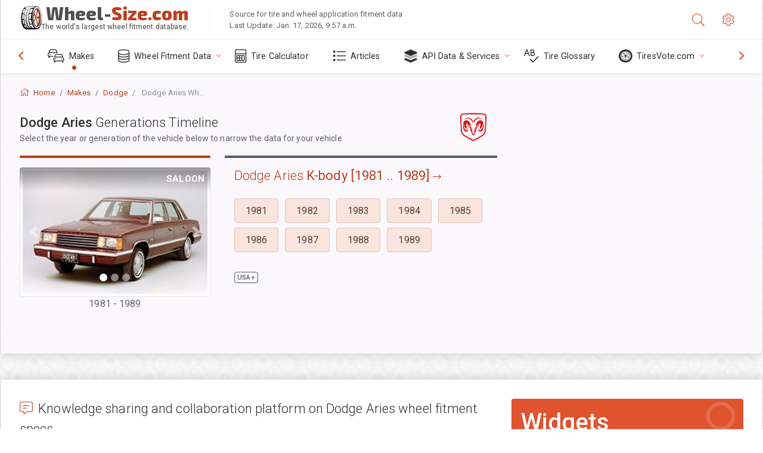

--- FILE ---
content_type: text/html; charset=utf-8
request_url: https://www.wheel-size.com/size/dodge/aries/
body_size: 22514
content:



<!DOCTYPE html>
<html lang="en">
<head>
    <title>Dodge Aries - Specs of rims, tires, PCD, offset for each year and generation | Wheel-Size.com</title>

    <meta charset="utf-8"/>
    <meta http-equiv="X-UA-Compatible" content="IE=edge">
    <meta name="msapplication-tap-highlight" content="no">
    <meta name="viewport" content="width=device-width, initial-scale=1, shrink-to-fit=no, user-scalable=no, minimal-ui">
    <!-- Call App Mode on ios devices -->
    <meta name="apple-mobile-web-app-capable" content="yes"/>
    <meta name="robots" content="index, follow"/>
    <meta name="revisit-after" content="14 days"/>

    <meta name="description" content="Dodge Aries - Wheel size, PCD, offset, and other specifications such as bolt pattern, thread size (THD), center bore (CB) for all model years Dodge Aries. Select the model year or vehicle generation to narrow your search for tire size data."/>
    <meta name="keywords" content=""/>

    <!-- search engines verification codes -->
    <meta name="msvalidate.01" content="3EEBDB6187F3428FB33DD2B62E7E007F"/>
    <meta name='yandex-verification' content='58286f17fffb3c72'/>
    
    <!-- end search engines verification codes end-->

    
    <script async src="//pagead2.googlesyndication.com/pagead/js/adsbygoogle.js"></script>
    <script>
        (adsbygoogle = window.adsbygoogle || []).push({
            google_ad_client: "ca-pub-6541539878944517",
            enable_page_level_ads: true
        });
    </script>
    

    
    
    
    <meta property="og:type" content="website"/>
    <meta property="fb:admins" content="100001123248123"/>
    <meta property="og:url" content="//www.wheel-size.com/size/dodge/aries/"/>
    <meta property="og:site_name" content="Wheel-Size.com"/>

    <meta property="og:title" content="Dodge Aries - Specs of rims, tires, PCD, offset for each year and generation"/>
    <meta property="og:description" content="Dodge Aries - Wheel size, PCD, offset, and other specifications such as bolt pattern, thread size (THD), center bore (CB) for all model years Dodge Aries. Select the model year or vehicle generation to narrow your search for tire size data."/>

    
    <meta property="og:image" content="//www.wheel-size.com/static/img/misc/wheel-size-main.jpg"/>



    <link rel="shortcut icon" href="/static/img/icons/favicon.ico"/>
    <link rel="home" href="/"/>

    
        <!-- base css -->
        <link id="vendorsbundle" rel="stylesheet" media="screen, print" href="/static/v2/css/vendors.bundle.css?v2"><!-- smartadmin classes 254kb  / 187 -->
        <link id="appbundle" rel="stylesheet" media="screen, print" href="/static/v2/css/app.bundle.css"><!-- 245 / 144 kb -->
        <link rel="stylesheet" media="screen, print" href="/static/v2/3rd-party/fontawesome5/css/all.min.css"><!-- 173 kb -->
        <link id="mytheme" rel="stylesheet" media="screen, print" href="#">
        <link id="myskin" rel="stylesheet" media="screen, print" href="/static/v2/css/skins/skin-master.css"><!-- 8kb -->
        <link rel="stylesheet" media="screen, print" href="/static/v2/css/themes/cust-theme-ws.css?v5"><!-- color, scheme 99kb / 52 -->
        <link rel="stylesheet" href="/static/v2/css/swiper/swiper-bundle.min.css"><!-- v 6.3.1, 13.6kb -->
        <link rel="stylesheet" href="/static/v2/css/select2/select2.min.css"><!-- 16kb -->

        <link rel="stylesheet" media="screen, print" href="/static/v2/css/custom.css?v9">
        <link rel="stylesheet" media="screen, print" href="/static/v2/css/sprite.css?v2">
        <link rel="preconnect" href="https://fonts.googleapis.com">
        <link rel="preconnect" href="https://fonts.gstatic.com" crossorigin>
        <link href="https://fonts.googleapis.com/css2?family=Exo+2:wght@800&family=Roboto+Mono:wght@400;500&display=swap" rel="stylesheet">

    





    

    <!-- Finder styles -->
    <link href="/static/finder/css/v2-finder.css" rel="stylesheet">

    <link rel="apple-touch-icon" sizes="57x57" href="/static/v2/img/favicon/apple-icon-57x57.png">
    <link rel="apple-touch-icon" sizes="60x60" href="/static/v2/img/favicon/apple-icon-60x60.png">
    <link rel="apple-touch-icon" sizes="72x72" href="/static/v2/img/favicon/apple-icon-72x72.png">
    <link rel="apple-touch-icon" sizes="76x76" href="/static/v2/img/favicon/apple-icon-76x76.png">
    <link rel="apple-touch-icon" sizes="114x114" href="/static/v2/img/favicon/apple-icon-114x114.png">
    <link rel="apple-touch-icon" sizes="120x120" href="/static/v2/img/favicon/apple-icon-120x120.png">
    <link rel="apple-touch-icon-precomposed" href="/static/v2/img/favicon/apple-icon-120x120.png">
    <link rel="apple-touch-icon" sizes="144x144" href="/static/v2/img/favicon/apple-icon-144x144.png">
    <link rel="apple-touch-icon" sizes="152x152" href="/static/v2/img/favicon/apple-icon-152x152.png">
    <link rel="apple-touch-icon" sizes="180x180" href="/static/v2/img/favicon/apple-icon-180x180.png">
    <link rel="icon" type="image/png" sizes="192x192" href="/static/v2/img/favicon/android-icon-192x192.png">
    <link rel="icon" type="image/png" sizes="32x32" href="/static/v2/img/favicon/favicon-32x32.png">
    <link rel="icon" type="image/png" sizes="96x96" href="/static/v2/img/favicon/favicon-96x96.png">
    <link rel="icon" type="image/png" sizes="16x16" href="/static/v2/img/favicon/favicon-16x16.png">
    <link rel="manifest" href="/static/v2/img/favicon/manifest.json">
    <meta name="msapplication-TileColor" content="#ffffff">
    <meta name="msapplication-TileImage" content="/static/v2/img/favicon/ms-icon-144x144.png">
    <meta name="theme-color" content="#ffffff">




    
        <link href="https://www.wheel-size.com/size/dodge/aries/" rel="alternate" hreflang="x-default"/>
        <link href="https://razmerkoles.ru/size/dodge/aries/" rel="alternate" hreflang="ru"/>
        <link href="https://llantasneumaticos.com/size/dodge/aries/" rel="alternate" hreflang="es"/>
        <link href="https://jantes-e-pneus.com/size/dodge/aries/" rel="alternate" hreflang="pt-BR"/>
        <link href="https://taille-pneu.com/size/dodge/aries/" rel="alternate" hreflang="fr"/>
        <link href="https://wheel-size.cn/size/dodge/aries/" rel="alternate" hreflang="zh-Hant"/>
        <link href="https://reifen-groessen.de/size/dodge/aries/" rel="alternate" hreflang="de"/>
        <link href="https://wheel-size.jp/size/dodge/aries/" rel="alternate" hreflang="ja"/>
        <link href="https://wheel-size.it/size/dodge/aries/" rel="alternate" hreflang="it"/>
        <link href="https://wheel-size.gr/size/dodge/aries/" rel="alternate" hreflang="el"/>
        <link href="https://wheel-size.kr/size/dodge/aries/" rel="alternate" hreflang="ko"/>
        <link href="https://wheel-size.my/size/dodge/aries/" rel="alternate" hreflang="ms"/>
        <link href="https://wheel-size.com.tr/size/dodge/aries/" rel="alternate" hreflang="tr"/>
        <link href="https://wheel-thai.com/size/dodge/aries/" rel="alternate" hreflang="th"/>
        <link href="https://wheel-arabia.com/size/dodge/aries/" rel="alternate" hreflang="ar"/>
        <link href="https://rozmiary-opon.pl/size/dodge/aries/" rel="alternate" hreflang="pl"/>
    

    
    

    <base href="/size/dodge/aries/">
    <style>.ws-pagination{text-align:center}.ws-pagination-list{display:inline-block;padding-left:0;margin:18px 0;border-radius:2px}.ws-pagination-list>li{display:inline}.ws-pagination-list>li>span{cursor:default}.ws-pagination-list>li>a,.ws-pagination-list>li>span{position:relative;float:left;border:1px solid #ddd;font-size:12px;padding:5px 10px;line-height:1.5;margin-left:-1px;text-decoration:none;box-shadow:inset 0 -2px 0 rgba(0,0,0,.05);-moz-box-shadow:inset 0 -2px 0 rgba(0,0,0,.05);-webkit-box-shadow:inset 0 -2px 0 rgba(0,0,0,.05)}.ws-pagination-list>li:first-child>a,.ws-pagination-list>li:first-child>span{margin-left:0;border-bottom-left-radius:2px;border-top-left-radius:2px}.ws-pagination-list>li:last-child>a,.ws-pagination-list>li:last-child>span{border-bottom-right-radius:2px;border-top-right-radius:2px}.ws-pagination-list>li>a:focus,.ws-pagination-list>li>a:hover,.ws-pagination-list>li>span:focus,.ws-pagination-list>li>span:hover{z-index:2;color:#214e75;background-color:#eee;border-color:#ddd}.ws-pagination-list>.active>a,.ws-pagination-list>.active>a:focus,.ws-pagination-list>.active>a:hover,.ws-pagination-list>.active>span,.ws-pagination-list>.active>span:focus,.ws-pagination-list>.active>span:hover{z-index:3;color:#fff;background-color:#3276b1;border-color:#3276b1;cursor:default;font-weight:700}</style>
    <link rel="stylesheet" href="/static/ws_comments/css/A.ws-comments.v2.css.pagespeed.cf.VeXx8UFKOu.css"/>


    <style>.image-desc{padding:10px;text-align:right;background-image:linear-gradient(rgba(0,0,0,.4),rgba(0,0,0,0));border-radius:4px;color:#fff;text-transform:uppercase;font-weight:bold}.carousel-caption.carousel-caption-top{position:absolute;right:0;left:0;max-height:30px;padding-top:0;padding-bottom:0;color:#fff;text-align:center;top:0}.ws-border-top{border-width:4px!important}@media only screen and (max-width:576px){.ws-border-top{border-width:0!important}}.list-group-limited.collapse li{display:initial}.list-group-limited li:nth-of-type(n+5) {display:none}.list-group-limited.collapse.show li:nth-of-type(n+5) {display:initial}.ws-list-group .list-group-item{background-color:initial}.ws-list-group.list-group-flush>.list-group-item{border-width:1px 0 0!important}.ws-list-group.list-group-flush>.list-group-item:first-child{border-width:0 0 0!important}input[name="parent"]{display:none}.select2-container .select2-selection--single{height:40px!important}</style>


    

    

    

    <script>
        (function (i, s, o, g, r, a, m) {
            i['GoogleAnalyticsObject'] = r;
            i[r] = i[r] || function () {
                (i[r].q = i[r].q || []).push(arguments)
            }, i[r].l = 1 * new Date();
            a = s.createElement(o),
                    m = s.getElementsByTagName(o)[0];
            a.async = 1;
            a.src = g;
            m.parentNode.insertBefore(a, m)
        })(window, document, 'script', '//www.google-analytics.com/analytics.js', 'ga');
        var domains = [
            'www.wheel-size.com',
            'razmerkoles.ru',
            'llantasneumaticos.com',
            'jantes-e-pneus.com',
            'taille-pneu.com',
            'wheel-size.cn',
            'reifen-groessen.de',
            'wheel-size.it',
            'wheel-size.jp',
            'wheel-arabia.com',
            'wheel-size.gr',
            'wheel-size.kr',
            'wheel-size.my',
            'rozmiary-opon.pl',
            'wheel-thai.com',
            'wheel-size.com.tr'
        ];

        ga('create', 'UA-35890489-1', 'auto', {'allowLinker': true});
        ga('require', 'linker');
        
            ga('linker:autoLink', domains.filter(function (item) {
                return item !== 'www.wheel-size.com'
            }));
        
        ga('send', 'pageview');

    </script>

    <style>.modal-open ins.adsbygoogle{left:10000px}</style>



    
  
    <script src="https://www.google.com/recaptcha/api.js?hl=en" async defer></script>
  


    

    

    
    <link rel="canonical" href="https://www.wheel-size.com/size/dodge/aries/"/>

</head>

    <body class="mod-bg-1 mod-main-boxed mod-skin-light nav-function-top  site-en">
    <!-- DOC: script to save and load page settings -->
    <script>
    /**
     *    This script should be placed right after the body tag for fast execution
     *    Note: the script is written in pure javascript and does not depend on thirdparty library
     **/
    'use strict';

    var classHolder = document.getElementsByTagName("BODY")[0],
        /**
         * Load from localstorage
         **/
        themeSettings = (localStorage.getItem('themeSettings')) ? JSON.parse(localStorage.getItem('themeSettings')) :
            {},
        themeURL = themeSettings.themeURL || '',
        themeOptions = themeSettings.themeOptions || '',
        themeMarket = themeSettings.themeMarket || '',
        systemOutput = themeSettings.systemOutput || '',
        showCalculatedColumns = themeSettings.showCalculatedColumns || '';
    /**
     * Load theme options
     **/
    if (themeSettings.themeOptions) {
        classHolder.className = themeSettings.themeOptions;
        //console.log("%c✔ Theme settings loaded", "color: #148f32");
    } else {
        console.log("%c✔ Heads up! Theme settings is empty or does not exist, loading default settings...", "color: #ed1c24");
    }

    //if (themeSettings.themeURL && !document.getElementById('mytheme')) {
    //    var cssfile = document.createElement('link');
    //    cssfile.id = 'mytheme';
    //    cssfile.rel = 'stylesheet';
    //    cssfile.href = themeURL;
    //    document.getElementsByTagName('head')[0].appendChild(cssfile);

    //} else if (themeSettings.themeURL && document.getElementById('mytheme')) {
    //    document.getElementById('mytheme').href = themeSettings.themeURL;
    //}

    if (themeSettings.systemOutput) {
        if (themeSettings.systemOutput === "imperial"){
            document.body.classList.add("system-imperial");
        }
    }

    if (themeSettings.themeMarket) {
        if (themeSettings.themeMarket){
            document.body.setAttribute("pmChoice", themeSettings.themeMarket);
        }
    }

    if (themeSettings.showCalculatedColumns) {
        if (themeSettings.showCalculatedColumns){
            document.body.classList.add("additional-columns");
        }
    }

    /**
     * Save to localstorage
     **/
    var saveSettings = function (typeSystemOutput='metric') {
        themeSettings.themeOptions = String(classHolder.className).split(/[^\w-]+/).filter(function (item) {
            return /^(nav|header|footer|mod|display)-/i.test(item);
        }).join(' ');
        if (document.getElementById('mytheme')) {
            themeSettings.themeURL = document.getElementById('mytheme').getAttribute("href");
        }
        themeSettings.systemOutput = typeSystemOutput;
        //themeSettings.showCalculatedColumns =
        localStorage.setItem('themeSettings', JSON.stringify(themeSettings));
    }

    var saveOnlyParamSetting = function (param, value) {
        themeSettings = (localStorage.getItem('themeSettings')) ? JSON.parse(localStorage.getItem('themeSettings')) :
            {};
        themeSettings[param] = value;
        localStorage.setItem('themeSettings', JSON.stringify(themeSettings));
    }
    /**
     * Reset settings
     **/
    var resetSettings = function () {

        localStorage.setItem("themeSettings", "");
    }

</script>



    <div class="page-wrapper">
        <div class="page-inner">
            <!-- BEGIN Left Aside -->
            <aside class="page-sidebar">
                
    <!--
    <div class="page-logo">
        <a href="#" class="page-logo-link press-scale-down d-flex align-items-center position-relative"
           data-toggle="modal" data-target="#modal-shortcut">
            <img src="static/images/ws-logo-40.png" alt="" aria-roledescription="logo">
            <span class="page-logo-text mr-1">Wheel-Size.com</span>

        </a>
    </div>
    -->
    <!-- DOC: nav menu layout change shortcut -->
    <div class="hidden-lg-up dropdown-icon-menu position-relative pl-4 pt-3">
        <a href="#" class="alert-primary btn js-waves-off" data-action="toggle" data-class="mobile-nav-on" title="Hide Navigation">
            <i class="fal fa-times"></i>
        </a>
    </div>
    <!-- BEGIN PRIMARY NAVIGATION -->
    <nav id="js-primary-nav" class="primary-nav" role="navigation">
        
    <ul id="js-nav-menu" class="nav-menu">
        <li class="nav-title">Menu and options</li>
        <li class="active">
            <a href="/size/" title="Find out what tire size will fit on your Vehicle">
                <i class="fal fa-cars"></i>
                <span class="nav-link-text">Makes</span>
                <span class="dl-ref bg-primary-500 hidden-nav-function-minify hidden-nav-function-top">150+</span>
            </a>
        </li>
        <li class="">
            <a href="#" title="Wheel Fitment Data">
                <i class="fal fa-database"></i>
                <span class="nav-link-text">Wheel Fitment Data</span>
            </a>
            <ul>
                <li>
                    <a href="/pcd/" title="Find matching vehicles by specific Bolt Pattern" data-filter-tags="">
                        <span class="nav-link-text">Bolt Patterns</span>
                    </a>
                </li>
                <li>
                    <a href="/tire/" title="Find matching vehicles by specific Tire Size" data-filter-tags="">
                        <span class="nav-link-text">Tires</span>
                    </a>
                </li>
            </ul>
        </li>
        <li class="">
            <a href="/calc/" title="Tire Calculator">
                <i class="fal fa-calculator"></i>
                <span class="nav-link-text">Tire Calculator</span>
            </a>
        </li>








        
            <li class="">
                <a href="/articles/" title="Articles" data-filter-tags="">
                    <i class="fal fa-list"></i>
                    <span class="nav-link-text">Articles</span>
                </a>
            </li>
        
        <li>
            <a href="#" title="Wheel Fitment API">
                <i class="fad fa-layer-group"></i>
                <span class="nav-link-text">API Data & Services </span>
            </a>
            <ul>
                <li>
                    <a href="https://developer.wheel-size.com/" title="Wheel Fitment API" data-filter-tags="">
                        <span class="nav-link-text">Wheel Fitment API <i class="fal fa-external-link"></i></span>
                    </a>
                </li>
                <li>
                    <a href="https://api.wheel-size.com/v1/swagger/" title="" data-filter-tags="">
                        <span class="nav-link-text">Open API Specification <i class="fal fa-external-link"></i></span>
                    </a>
                </li>
                <li>
                    <a href="https://services.wheel-size.com/" title="" data-filter-tags="">
                        <span class="nav-link-text">Widgets for Your Website <i class="fal fa-external-link"></i></span>
                    </a>
                </li>
            </ul>
        </li>
        <li class="">
            <a href="/glossary/" title="Tire Glossary" data-filter-tags="">
                <i class="fal fa-spell-check"></i>
                <span class="nav-link-text">Tire Glossary</span>
            </a>
        </li>

        <li>
            <a href="#" title="TiresVote.com">
                <i class="fad fa-tire"></i>
                <span class="nav-link-text">TiresVote.com</span>
            </a>
            <ul>
                <li>
                    <a href="https://tiresvote.com/tests/" title="Professional Tire Tests" data-filter-tags="">
                        <span class="nav-link-text">Professional Tire Tests <i class="fal fa-external-link"></i></span>
                    </a>
                </li>
                <li>
                    <a href="https://tiresvote.com/top-charts/" title="Tire Rankings" data-filter-tags="">
                        <span class="nav-link-text">Tire Rankings <i class="fal fa-external-link"></i></span>
                    </a>
                </li>
                <li>
                    <a href="https://tiresvote.com/filter/" title="Advanced Tire Search" data-filter-tags="">
                        <span class="nav-link-text">Advanced Tire Search <i class="fal fa-external-link"></i></span>
                    </a>
                </li>
                <li>
                    <a href="https://tiresvote.com/catalog/" title="Tire Brands" data-filter-tags="">
                        <span class="nav-link-text">Tire Brands <i class="fal fa-external-link"></i></span>
                    </a>
                </li>
            </ul>
        </li>
    </ul>

    </nav>
    <!-- END PRIMARY NAVIGATION -->
    <!-- NAV FOOTER -->
    <div class="nav-footer shadow-top">
        <a href="#" onclick="return false;" data-action="toggle" data-class="nav-function-minify" class="hidden-md-down">
            <i class="ni ni-chevron-right"></i>
            <i class="ni ni-chevron-right"></i>
        </a>
        <ul class="list-table m-auto nav-footer-buttons">
            <li>
                <a href="mailto:info@wheel-size.com" data-toggle="tooltip" data-placement="top" title="Email">
                    <i class="fal fa-envelope"></i>
                </a>
            </li>
        </ul>
    </div>
    <!-- END NAV FOOTER -->

            </aside>
            <!-- END Left Aside -->
            <div class="page-content-wrapper">
                <!-- BEGIN Page Header -->
                <header class="page-header">
                    

    <!-- DOC: mobile button appears during mobile width -->
    <div class="hidden-lg-up">
        <a href="#" class="alert-primary btn press-scale-down" data-action="toggle" data-class="mobile-nav-on">
            <i class="ni ni-menu"></i>
        </a>
    </div>

    <!-- we need this logo when user switches to nav-function-top -->
    <div class="page-logo position-relative" style="top:-7px;">
        <a href="/" title="Home" class="page-logo-link press-scale-down d-flex align-items-center position-relative">
            <img src="/static/v2/images/xws-logo-200.png.pagespeed.ic.ylEagnU7oq.webp" alt="" aria-roledescription="logo" class="position-relative" style="top:4px;">
            <span class="mx-1 fs-xxl ws-logo"><span>Wheel-</span>Size.com</span>
            <span style="bottom:-8px;" class="ws-logo-below position-absolute fs-xs opacity-100 pos-bottom pos-right mr-1 mt-n2 color-fusion-300">The world's largest wheel fitment database.</span>
        </a>
    </div>


    <div class="pl-5 color-fusion-100 about-ws">
        <div class="">Source for tire and wheel application fitment data</div>
        <div class="d-none d-sm-block">Last Update: Jan. 17, 2026, 9:57 a.m.</div>
    </div>
    <div class="ml-auto d-flex">
        <!-- activate app search icon (mobile) -->
        <div class="">
            <a id="search-drop" class="header-icon cursor-pointer " title="Search form by car model, tire or wheel size" data-toggle="collapse" href="#collapseSearch" data-target="#collapseSearch" role="button" aria-expanded="false" aria-controls="collapseSearch">
                <i class="fal fa-search"></i>
            </a>
        </div>
        <!-- app settings -->
        <div>
            <a href="#" class="cursor-pointer header-icon" data-toggle="modal" data-target=".js-modal-settings">
                <i class="fal fa-cog"></i>
            </a>
        </div>
    </div>


                </header>
                <!-- END Page Header -->

                <!-- BEGIN Page Content -->
                <!-- the #js-page-content id is needed for some plugins to initialize -->
                <main id="js-page-content" role="main" class="page-content ">
                    <div class="collapse " id="collapseSearch" style="">
                        
    <div class="bg-white border-faded rounded p-sm-3 p-0 ws-xs-inherit mb-4">
        <h4>
            <span>Search Form for vehicle model, tire size or rims</span>
            <small>Choose a tab below to get fitment data for your vehicle or to find vehicles matching your criteria.</small>
        </h4>
        <div id="finder">
            

                            <ul class="nav nav-tabs ws-search-tabs" role="tablist">
                                <li class="nav-item">
                                    <a class="nav-link active font-weight-normal px-2 px-sm-3 px-md-3" title="what wheels will fit your car" data-toggle="tab" href="#tab_borders_icons-1" role="tab" aria-selected="true"><span class="text-uppercase">By vehicle</span> <span class="hidden-sm-down d-block font-weight-light text-truncate-lg text-truncate">what wheels will fit your car</span></a>
                                </li>
                                <li class="nav-item">
                                    <a class="nav-link font-weight-normal px-2 px-sm-3 px-md-3" title="what vehicles use this tire size" data-toggle="tab" href="#tab_borders_icons-2" role="tab" aria-selected="false"><span class=" text-uppercase">By tire size</span> <span class=" hidden-sm-down d-block font-weight-light text-truncate-lg text-truncate">what vehicles use this tire size</span></a>
                                </li>
                                <li class="nav-item">
                                    <a class="nav-link font-weight-normal px-2 px-sm-3 px-md-3" title="what vehicles use this rim size" data-toggle="tab" href="#tab_borders_icons-3" role="tab" aria-selected="false"><span class="text-uppercase">By rim size</span> <span class="hidden-sm-down d-block font-weight-light text-truncate-lg text-truncate">what vehicles use this rim size</span></a>
                                </li>
                            </ul>
                            <div class="tab-content py-3 px-0 px-sm-3">
                                <div class="tab-pane fade active show" id="tab_borders_icons-1" role="tabpanel">
                                    


<h6>Specify make, year and model to find matching wheels:</h6>
<form id="vehicle_form" action="/finder/search/by_model/" method="get" class="wheel-form">
    <div class="row">
        <div class="col-sm-3 pb-2">
            <select id="auto_vendor" name="make" class="js-select2-icons form-control w-100 selectpicker bootstrap-select" data-text="Make">
                <option selected="selected" value="">Make</option>
            </select>
        </div>
        <div class="col-sm-2 pb-2">
            <select id="auto_year" name="year" class="select2 form-control w-100 selectpicker bootstrap-select" disabled>
                <option selected="selected" value="">Year</option>
            </select>
        </div>
        <div class="col-sm-3 pb-2">
            <select id="auto_model" name="model" class="select2 form-control w-100 selectpicker bootstrap-select" disabled>
                <option selected="selected" value="">Model</option>
            </select>
        </div>
        <div class="col-sm-1">
            <i class="fa-3x finder-redirecting fad fa-tire d-none"></i>
        </div>
    </div>
</form>

                                </div>
                                <div class="tab-pane fade" id="tab_borders_icons-2" role="tabpanel">
                                    <div class="tire-form-pane tire-metric">
                                        


    <div class="float-right pb-2 ml-2">
        <a class="change-system text-nowrap" href="#">
            <span class="color-fusion-500 opacity-50 hidden-sm-down" style="border-bottom: 1px dashed #ddd;">Switch to LT-High Flotation Tire Sizing System</span>
            <span class="color-fusion-500 opacity-50 hidden-md-up" style="border-bottom: 1px dashed #ddd;">LT-High Flotation</span>
            <i class="fad fa-exchange"></i>
        </a>
    </div>
    <h6>Specify values for fields below to find matching vehicles:</h6>
    <div class="clearfix"></div>


<form id="tire_form" action="/finder/search/by_tire/" method="get" class="wheel-form">


    <div class="row">
        <div class="col-sm-3 pb-2">
            <select class="select2 form-control w-100 selectpicker bootstrap-select" id="tf_tire_width" name="tire_width">
                <option selected="selected" value="">Tire Width</option>
            </select>
        </div>
        <div class="col-sm-3 pb-2">
            <select class="select2 form-control w-100 selectpicker bootstrap-select" id="tf_aspect_ratio" name="aspect_ratio" disabled>
                <option selected="selected" value="">Aspect Ratio</option>
            </select>
        </div>
        <div class="col-sm-3 pb-2">
            <select class="select2 form-control w-100 selectpicker bootstrap-select" id="tf_rim_diameter" name="rim_diameter" disabled>
                <option selected="selected" value="">Rim Diameter</option>
            </select>
        </div>
    </div>

</form>

<!-- block below appears only after successful search -->
<div class="ajax-result" id="ajax-tab-2"></div>

                                    </div>
                                    <div class="tire-form-pane tire-flotation d-none">
                                        



<form id="tire_form_hf" action="/finder/search/by_hf_tire/" method="get" class="wheel-form">
    <div class="float-right pb-2">
        <a class="change-system float-right" href="#">
            <span class="color-fusion-500 opacity-50 hidden-sm-down" style="border-bottom: 1px dashed #ddd;">Switch to ISO Metric Tire Sizing System</span>
            <span class="color-fusion-500 opacity-50 hidden-md-up" style="border-bottom: 1px dashed #ddd;">ISO Metric</span>
            <i class="fad fa-exchange"></i>
        </a>
    </div>
    <h6 class="title">Specify values for fields below to find matching vehicles:</h6>

    <div class="row">
        <div class="col-sm-3 pb-2">
        <select class="select2 form-control w-100 selectpicker bootstrap-select" id="tf_tire_diameter" name="tire_diameter">
            <option selected="selected" value="">Tire Diameter</option>
        </select>
        </div>
        <div class="col-sm-3 pb-2">
            <select class="select2 form-control w-100 selectpicker bootstrap-select" id="tf_tire_section_width" name="tire_section_width" disabled>
                <option selected="selected" value="">Tire Width</option>
            </select>
        </div>
        <div class="col-sm-3 pb-2">
            <select class="select2 form-control w-100 selectpicker bootstrap-select" id="tf_rim_diameter_hf" name="rim_diameter_hf" disabled>
                <option selected="selected" value="">Rim Diameter</option>
            </select>
        </div>

    </div>
</form>

<!-- block below appears only after successful search -->
<div class="ajax-result" id="ajax-tab-4"></div>

                                    </div>
                                </div>
                                <div class="tab-pane fade" id="tab_borders_icons-3" role="tabpanel">
                                    


<form id="wheel_form" action="/finder/search/by_rim/" method="get" class="wheel-form">
    <h6>Specify values for fields below to find matching vehicles:</h6>

    <div class="row ">
        <div class="col-sm-2 pb-2">
            <select class="select2 form-control w-100 selectpicker bootstrap-select" id="wf_rim_diameter" name="rim_diameter">
                <option selected="selected" value="">Rim Diameter</option>
            </select>
        </div>
        <div class="col-sm-2 pb-2">
            <select class="select2 form-control w-100 selectpicker bootstrap-select" id="wf_rim_width" name="rim_width" disabled>
                <option selected="selected" value="">Rim Width</option>
            </select>
        </div>
        <div class="col-sm-2 pb-2">
            <select class="select2 form-control selectpicker bootstrap-select" id="wf_offset" name="offset" disabled>
                <option selected="selected" value="">Offset</option>
            </select>

            <div class="precision-select offset-precision">
                <input type="hidden" name="offset_min"/>
                <input type="hidden" name="offset_max"/>

                <span class="plus-minus">±</span>
                <select name="offset_precision">
                    <option value="0" selected="selected">0</option>
                    <option value="1">1</option>
                    <option value="2">2</option>
                    <option value="3">3</option>
                    <option value="4">4</option>
                    <option value="5">5</option>
                    <option value="6">6</option>
                    <option value="7">7</option>
                    <option value="8">8</option>
                    <option value="9">9</option>
                    <option value="10">10</option>
                    <option value="15">15</option>
                    <option value="20">20</option>
                    <option value="30">30</option>
                    <option value="50">50</option>
                </select>
            </div>
        </div>


        <div class="col-sm-2 pb-2">
            <select class="select2 form-control selectpicker bootstrap-select" id="wf_cb" name="cb" disabled>
                <option selected="selected" value="">Centre Bore</option>
            </select>

            <div class="precision-select cb-precision">
                <input type="hidden" name="cb_min"/>
                <input type="hidden" name="cb_max"/>

                <span class="plus-minus">±</span>
                <select name="cb_precision">
                    <option value="0" selected="selected">0</option>
                    <option value="1">1</option>
                    <option value="2">2</option>
                    <option value="3">3</option>
                    <option value="4">4</option>
                    <option value="5">5</option>
                    <option value="6">6</option>
                    <option value="7">7</option>
                    <option value="8">8</option>
                    <option value="9">9</option>
                    <option value="10">10</option>
                    <option value="15">15</option>
                    <option value="20">20</option>
                    <option value="30">30</option>
                    <option value="50">50</option>
                </select>
            </div>
        </div>
        <div class="col-sm-2 pb-2">
            <select class="select2 form-control w-100 selectpicker bootstrap-select" id="wf_bolt_pattern" name="bolt_pattern" disabled>
                <option selected="selected" value="">Bolt Pattern</option>
            </select>
        </div>
    </div>
</form>
<div class="ajax-result" id="ajax-tab-3"></div>

                                </div>
                            </div>

        </div>
    </div>


                    </div>

                    
    <div class="row">
        <div class="col-md-12 col-sm-12 col-lg-12">
            <ol class="breadcrumb page-breadcrumb" itemscope itemtype="https://schema.org/BreadcrumbList">
                <li class="breadcrumb-item" itemscope itemtype="https://schema.org/ListItem" itemprop="itemListElement"><a itemprop="item" href="/"><i class="fal fa-home mr-1 fs-md"></i> <span itemprop="name">Home</span></a>
                        <meta itemprop="position" content="1"/>
                </li>
                <li class="breadcrumb-item" itemscope itemtype="https://schema.org/ListItem" itemprop="itemListElement"><a itemprop="item" href="/size/"><span itemprop="name">Makes</span></a>
                    <meta itemprop="position" content="2"/>
                </li>
                <li class="breadcrumb-item" itemscope itemtype="https://schema.org/ListItem" itemprop="itemListElement"><a itemprop="item" href="/size/dodge/"><span itemprop="name">Dodge</span></a>
                    <meta itemprop="position" content="3"/>
                </li>
                <li class="breadcrumb-item active" itemscope itemtype="https://schema.org/ListItem" itemprop="itemListElement">
                    <span itemprop="name"><span class="hidden-md-down">Dodge</span> Aries Wheel specs</span>
                    <meta itemprop="position" content="4"/>
                </li>
            </ol>
        </div>
    </div>


                    
    <div itemscope itemtype="http://schema.org/ItemList">
        <div class="row">
            <div class="col-sm-8">
                <div class="subheader mb-3">
                    <h1 class="subheader-title">
                        <span itemprop="name">Dodge Aries <span class="fw-300">Generations Timeline</span></span>
                        <small>Select the year or generation of the vehicle below to narrow the data for your vehicle</small>
                    </h1>
                    
                        <img src="https://cdn.wheel-size.com/automobile/manufacturer/dodge-1663218424.6866808.png" style="width:64px;" class="figure-img img-fluid rounded float-right float-sm-none mr-2" alt="Dodge"/>
                    
                </div>
            </div>
        </div>

    </div>
    


                    
    
    
        <div class="row">
            <div class="col-md-12 col-sm-12 col-lg-8" itemscope itemtype="http://schema.org/ItemPage">
                

    <div class="mb-4">
        

        
            
                <div class="row row-eq-height  market-usdm market-generation">
                    <div class="col-sm-5">
                        <div class="py-3 border-top -ws-border-top border-primary w-100" style="border-top-width:4px!important;">

                            
                                <div id="carousel-k-body-1981-1989" class="carousel carousel-fade slide" data-ride="carousel">
                                
                                <ol class="carousel-indicators">
                                    
                                    <li data-target="#carousel-k-body-1981-1989" data-slide-to="0" class="active"></li>
                                    
                                    <li data-target="#carousel-k-body-1981-1989" data-slide-to="1"></li>
                                    
                                    <li data-target="#carousel-k-body-1981-1989" data-slide-to="2"></li>
                                    
                                </ol>
                                
                                <div class="carousel-inner">


                                
                                    <div class="carousel-item active">
                                    
                                        
                                            <img src="https://cdn.wheel-size.com/thumbs/c0/bf/c0bf86c9466a6c95a16ae3f46a987c20.jpg" class="d-block w-100 img-fluid img-thumbnail" alt="Dodge Aries K-body [1981 .. 1989] Saloon">
                                        
                                        
                                        <div class="carousel-caption carousel-caption-top">
                                            <h5 class="image-desc">Saloon</h5>
                                        </div>
                                    </div>
                                
                                    <div class="carousel-item">
                                    
                                        
                                            <img src="https://cdn.wheel-size.com/thumbs/40/83/4083f411f63fb3e86699b48874b42fa7.jpg" class="d-block w-100 img-fluid img-thumbnail" alt="Dodge Aries K-body [1981 .. 1989] Saloon, 2d">
                                        
                                        
                                        <div class="carousel-caption carousel-caption-top">
                                            <h5 class="image-desc">Saloon, 2d</h5>
                                        </div>
                                    </div>
                                
                                    <div class="carousel-item">
                                    
                                        
                                            <img src="https://cdn.wheel-size.com/thumbs/50/c8/50c899d7c6f85d43f749c013268aa25c.jpg" class="d-block w-100 img-fluid img-thumbnail" alt="Dodge Aries K-body [1981 .. 1989] Estate">
                                        
                                        
                                        <div class="carousel-caption carousel-caption-top">
                                            <h5 class="image-desc">Estate</h5>
                                        </div>
                                    </div>
                                
                                </div>
                                
                                <a class="carousel-control-prev" href="#carousel-k-body-1981-1989" role="button" data-slide="prev">
                                    <span class="carousel-control-prev-icon" aria-hidden="true"></span>
                                    <span class="sr-only">Previous</span>
                                </a>
                                <a class="carousel-control-next" href="#carousel-k-body-1981-1989" role="button" data-slide="next">
                                    <span class="carousel-control-next-icon" aria-hidden="true"></span>
                                    <span class="sr-only">Next</span>
                                </a>
                                
                            </div>
                            
                            <div class="fs-xl mb-2 text-center hidden-sm-down">1981 - 1989</div>
                        </div>
                    </div>
                    <div class="col-sm-7">
                        <div class="p-sm-3 p-sm border-top ws-border-top border-secondary h-100 ws-xs-inherit">
                            <a href="/size/dodge/aries/k-body-1981-1989/" title="See wheel and tire technical specifications for car generation: Dodge Aries K-body [1981 .. 1989]">
                                <h2 class="text-right-sm text-left fw-300 mb-4">Dodge Aries <span class="fw-400 text-nowrap">K-body [1981 .. 1989]&nbsp;<i class="fal fa-long-arrow-right fs-xl"></i></span></h2>
                            </a>

                            <div class="mb-4">
                            
                                <a href="/size/dodge/aries/1981/" title="Dodge Aries 1981 - See correct Wheel Sizes, PCD, Offset and Rims specs">
                                    <span class="btn btn-lg_ border ws-color-orange fs-xl text-uppercase waves-effect waves-themed mr-2 mb-2">
                                        <span class="">1981</span>
                                    </span>
                                </a>
                            
                                <a href="/size/dodge/aries/1982/" title="Dodge Aries 1982 - See correct Wheel Sizes, PCD, Offset and Rims specs">
                                    <span class="btn btn-lg_ border ws-color-orange fs-xl text-uppercase waves-effect waves-themed mr-2 mb-2">
                                        <span class="">1982</span>
                                    </span>
                                </a>
                            
                                <a href="/size/dodge/aries/1983/" title="Dodge Aries 1983 - See correct Wheel Sizes, PCD, Offset and Rims specs">
                                    <span class="btn btn-lg_ border ws-color-orange fs-xl text-uppercase waves-effect waves-themed mr-2 mb-2">
                                        <span class="">1983</span>
                                    </span>
                                </a>
                            
                                <a href="/size/dodge/aries/1984/" title="Dodge Aries 1984 - See correct Wheel Sizes, PCD, Offset and Rims specs">
                                    <span class="btn btn-lg_ border ws-color-orange fs-xl text-uppercase waves-effect waves-themed mr-2 mb-2">
                                        <span class="">1984</span>
                                    </span>
                                </a>
                            
                                <a href="/size/dodge/aries/1985/" title="Dodge Aries 1985 - See correct Wheel Sizes, PCD, Offset and Rims specs">
                                    <span class="btn btn-lg_ border ws-color-orange fs-xl text-uppercase waves-effect waves-themed mr-2 mb-2">
                                        <span class="">1985</span>
                                    </span>
                                </a>
                            
                                <a href="/size/dodge/aries/1986/" title="Dodge Aries 1986 - See correct Wheel Sizes, PCD, Offset and Rims specs">
                                    <span class="btn btn-lg_ border ws-color-orange fs-xl text-uppercase waves-effect waves-themed mr-2 mb-2">
                                        <span class="">1986</span>
                                    </span>
                                </a>
                            
                                <a href="/size/dodge/aries/1987/" title="Dodge Aries 1987 - See correct Wheel Sizes, PCD, Offset and Rims specs">
                                    <span class="btn btn-lg_ border ws-color-orange fs-xl text-uppercase waves-effect waves-themed mr-2 mb-2">
                                        <span class="">1987</span>
                                    </span>
                                </a>
                            
                                <a href="/size/dodge/aries/1988/" title="Dodge Aries 1988 - See correct Wheel Sizes, PCD, Offset and Rims specs">
                                    <span class="btn btn-lg_ border ws-color-orange fs-xl text-uppercase waves-effect waves-themed mr-2 mb-2">
                                        <span class="">1988</span>
                                    </span>
                                </a>
                            
                                <a href="/size/dodge/aries/1989/" title="Dodge Aries 1989 - See correct Wheel Sizes, PCD, Offset and Rims specs">
                                    <span class="btn btn-lg_ border ws-color-orange fs-xl text-uppercase waves-effect waves-themed mr-2 mb-2">
                                        <span class="">1989</span>
                                    </span>
                                </a>
                            
                            </div>
                            <div class="mb-4">
                                 
                                
                                    
                                    <span class="badge border border-secondary text-secondary mb-1">
                                        USA+
                                    </span>
                                    
                                
                            </div>
                            <div class="py-sm-0 py-3"></div>
                        </div>
                    </div>
                </div>
            

        
    </div>




            </div><!-- col-md-8-->

            <div class="col-md-12 col-sm-12 col-lg-4 d-flex" style="flex-direction: column;" itemscope itemtype="http://schema.org/WPSideBar">
                
    <div class="mb-2" style="display:contents;">
                                <div class="ad-sidebar-block" style="position:sticky; top:0px;">
                                    <div class="text-center text-sm-left">
                                        <script async src="https://pagead2.googlesyndication.com/pagead/js/adsbygoogle.js?client=ca-pub-6541539878944517" crossorigin="anonymous"></script>
<!-- WS-SIDEBAR-1-DISPLAY -->
<ins class="adsbygoogle" style="display:block" data-ad-client="ca-pub-6541539878944517" data-ad-slot="8820430500" data-ad-format="auto" data-full-width-responsive="true"></ins>
<script>
     (adsbygoogle = window.adsbygoogle || []).push({});
</script>
                                    </div>
                                </div>
                            </div>

            </div>
        </div>
    



                </main>
                <div class="clearfix"></div>
                <!-- this overlay is activated only when mobile menu is triggered -->
                <div class="page-content-overlay" data-action="toggle" data-class="mobile-nav-on"></div>
                <!-- END Page Content -->

            </div><!-- page-content-wrapper -->
        </div><!-- page-inner -->
    </div>

    
    
    <div class="height-4"></div>
    <div class="page-wrapper">
        <div class="page-inner min-height-reset">
            <div class="bg-white p-3 p-sm-5 page-content-wrapper mt-0" id="conversation">

                <div class="row">
                    <div class="col-sm-8">
                        <div class="subheader mb-3">
        <h4 class="h5 subheader-title"><i class="subheader-icon fal fa-comment-alt-lines"></i>
            <span class="fw-300">Knowledge sharing and collaboration platform on Dodge Aries wheel fitment specs</span>
            <small class="text-muted m-0">Ask your question. Report an error in the data. Share your notes</small>
        </h4>
    </div>

                        

                        <div class="tab-content tab-comments">
                            <div id="type-comments-1" class="tab-pane active">

             


                                <!-- list of generations with active comments -->

                    
                        <div class="alert ws-color-orange alert-dismissible">
                            <button type="button" class="close" data-dismiss="alert" aria-label="Close">
                                <span aria-hidden="true">
                                    <i class="fal fa-times"></i>
                                </span>
                            </button>
                            <div class="d-flex flex-start w-100">
                                <div class="mr-2">
                                    <span class="icon-stack icon-stack-lg">
                                        <i class="base-2 icon-stack-3x color-primary-400"></i>
                                        <i class="base-3 icon-stack-2x color-primary-600 opacity-70"></i>
                                        <i class="fal fa-lightbulb icon-stack-1x text-white opacity-90"></i>
                                    </span>
                                </div>
                                <div class="d-flex flex-fill">
                                    <div class="flex-fill">

                                        <div class="">
                                
                                    
                                        
                                            <div class="comments-filter fx-xs h5">Filter comments by car generation:</div>
                                        
                                        <a rel="nofollow" class=" btn btn-outline-secondary waves-effect waves-themed mb-1" href="?cgen=574" data-ws-comments-link>
                                            <i class="fad fa-car-side" aria-hidden="true"></i>
                                            K-body [1981 .. 1989] <sup class="badge badge-primary">1</sup>
                                        </a>
                                    
                                
                                </div>
                                    </div>
                                </div>
                            </div>
                        </div>
                    


                                <div class="panel">
                                    <div class="panel-container show">
                                        <div class="panel-content">
                                            




<div id="ws-comments-container" data-ng-controller="WsCommentsCtrl" data-ng-init="loader.load({ noQuery: true })">
  




<script type="text/ng-template" id="/ws-comment-form.html">

  <form method="post" name="wsCommentForm"
        data-ng-submit="postComment($event, wsCommentForm)"
        action="/comments/new/"
        class="ws-comment-form">
    <div class="hide hidden-fields">
      
      
        
          <input type="hidden" name="content_type" value="main.generationproxy">
        
      
        
          <input type="hidden" name="security_hash" value="1213e93182f4f4c8aa10cc18e45a9ba40acfccaa">
        
      
      <input type="text" name="parent" ng-model="comment.parent">
    </div>

    

    <div class="before-textarea">
      
    <div class="row">
        <div class="col-sm-6">
            <div class="mb-2" data-ng-show="!comment.parent">
                <label class="form-label"></label>
                
        
          <section data-ng-show="!comment.parent">
            <label class="select">
             <select name="object_pk" ng-model="comment.object" initial-value required>
  <option value="" selected>Choose Generation</option>

  <option value="574">K-body [1981 .. 1989]</option>

</select>
             <i></i>
            </label>
          </section>
        
      
            </div>
        </div>
        <div class="col-sm-6">
            <div class="mb-2" data-ng-if="!comment.parent">
                <label class="form-label"></label>
                <select name="country" lang="tr" data-minimum-input-length="0" data-theme="default" data-allow-clear="false" required class="django-select2">
  <option value="" selected>Your Country</option>

  <option value="AF">Afghanistan</option>

  <option value="AX">Åland Islands</option>

  <option value="AL">Albania</option>

  <option value="DZ">Algeria</option>

  <option value="AS">American Samoa</option>

  <option value="AD">Andorra</option>

  <option value="AO">Angola</option>

  <option value="AI">Anguilla</option>

  <option value="AQ">Antarctica</option>

  <option value="AG">Antigua and Barbuda</option>

  <option value="AR">Argentina</option>

  <option value="AM">Armenia</option>

  <option value="AW">Aruba</option>

  <option value="AU">Australia</option>

  <option value="AT">Austria</option>

  <option value="AZ">Azerbaijan</option>

  <option value="BS">Bahamas</option>

  <option value="BH">Bahrain</option>

  <option value="BD">Bangladesh</option>

  <option value="BB">Barbados</option>

  <option value="BY">Belarus</option>

  <option value="BE">Belgium</option>

  <option value="BZ">Belize</option>

  <option value="BJ">Benin</option>

  <option value="BM">Bermuda</option>

  <option value="BT">Bhutan</option>

  <option value="BO">Bolivia (Plurinational State of)</option>

  <option value="BQ">Bonaire, Sint Eustatius and Saba</option>

  <option value="BA">Bosnia and Herzegovina</option>

  <option value="BW">Botswana</option>

  <option value="BV">Bouvet Island</option>

  <option value="BR">Brazil</option>

  <option value="IO">British Indian Ocean Territory</option>

  <option value="BN">Brunei Darussalam</option>

  <option value="BG">Bulgaria</option>

  <option value="BF">Burkina Faso</option>

  <option value="BI">Burundi</option>

  <option value="CV">Cabo Verde</option>

  <option value="KH">Cambodia</option>

  <option value="CM">Cameroon</option>

  <option value="CA">Canada</option>

  <option value="KY">Cayman Islands</option>

  <option value="CF">Central African Republic</option>

  <option value="TD">Chad</option>

  <option value="CL">Chile</option>

  <option value="CN">China</option>

  <option value="CX">Christmas Island</option>

  <option value="CC">Cocos (Keeling) Islands</option>

  <option value="CO">Colombia</option>

  <option value="KM">Comoros</option>

  <option value="CG">Congo</option>

  <option value="CD">Congo (the Democratic Republic of the)</option>

  <option value="CK">Cook Islands</option>

  <option value="CR">Costa Rica</option>

  <option value="CI">Côte d&#x27;Ivoire</option>

  <option value="HR">Croatia</option>

  <option value="CU">Cuba</option>

  <option value="CW">Curaçao</option>

  <option value="CY">Cyprus</option>

  <option value="CZ">Czechia</option>

  <option value="DK">Denmark</option>

  <option value="DJ">Djibouti</option>

  <option value="DM">Dominica</option>

  <option value="DO">Dominican Republic</option>

  <option value="EC">Ecuador</option>

  <option value="EG">Egypt</option>

  <option value="SV">El Salvador</option>

  <option value="GQ">Equatorial Guinea</option>

  <option value="ER">Eritrea</option>

  <option value="EE">Estonia</option>

  <option value="SZ">Eswatini</option>

  <option value="ET">Ethiopia</option>

  <option value="FK">Falkland Islands (Malvinas)</option>

  <option value="FO">Faroe Islands</option>

  <option value="FJ">Fiji</option>

  <option value="FI">Finland</option>

  <option value="FR">France</option>

  <option value="GF">French Guiana</option>

  <option value="PF">French Polynesia</option>

  <option value="TF">French Southern Territories</option>

  <option value="GA">Gabon</option>

  <option value="GM">Gambia</option>

  <option value="GE">Georgia</option>

  <option value="DE">Germany</option>

  <option value="GH">Ghana</option>

  <option value="GI">Gibraltar</option>

  <option value="GR">Greece</option>

  <option value="GL">Greenland</option>

  <option value="GD">Grenada</option>

  <option value="GP">Guadeloupe</option>

  <option value="GU">Guam</option>

  <option value="GT">Guatemala</option>

  <option value="GG">Guernsey</option>

  <option value="GN">Guinea</option>

  <option value="GW">Guinea-Bissau</option>

  <option value="GY">Guyana</option>

  <option value="HT">Haiti</option>

  <option value="HM">Heard Island and McDonald Islands</option>

  <option value="VA">Holy See</option>

  <option value="HN">Honduras</option>

  <option value="HK">Hong Kong</option>

  <option value="HU">Hungary</option>

  <option value="IS">Iceland</option>

  <option value="IN">India</option>

  <option value="ID">Indonesia</option>

  <option value="IR">Iran (Islamic Republic of)</option>

  <option value="IQ">Iraq</option>

  <option value="IE">Ireland</option>

  <option value="IM">Isle of Man</option>

  <option value="IL">Israel</option>

  <option value="IT">Italy</option>

  <option value="JM">Jamaica</option>

  <option value="JP">Japan</option>

  <option value="JE">Jersey</option>

  <option value="JO">Jordan</option>

  <option value="KZ">Kazakhstan</option>

  <option value="KE">Kenya</option>

  <option value="KI">Kiribati</option>

  <option value="KP">Korea (the Democratic People&#x27;s Republic of)</option>

  <option value="KR">Korea (the Republic of)</option>

  <option value="KW">Kuwait</option>

  <option value="KG">Kyrgyzstan</option>

  <option value="LA">Lao People&#x27;s Democratic Republic</option>

  <option value="LV">Latvia</option>

  <option value="LB">Lebanon</option>

  <option value="LS">Lesotho</option>

  <option value="LR">Liberia</option>

  <option value="LY">Libya</option>

  <option value="LI">Liechtenstein</option>

  <option value="LT">Lithuania</option>

  <option value="LU">Luxembourg</option>

  <option value="MO">Macao</option>

  <option value="MG">Madagascar</option>

  <option value="MW">Malawi</option>

  <option value="MY">Malaysia</option>

  <option value="MV">Maldives</option>

  <option value="ML">Mali</option>

  <option value="MT">Malta</option>

  <option value="MH">Marshall Islands</option>

  <option value="MQ">Martinique</option>

  <option value="MR">Mauritania</option>

  <option value="MU">Mauritius</option>

  <option value="YT">Mayotte</option>

  <option value="MX">Mexico</option>

  <option value="FM">Micronesia (Federated States of)</option>

  <option value="MD">Moldova (the Republic of)</option>

  <option value="MC">Monaco</option>

  <option value="MN">Mongolia</option>

  <option value="ME">Montenegro</option>

  <option value="MS">Montserrat</option>

  <option value="MA">Morocco</option>

  <option value="MZ">Mozambique</option>

  <option value="MM">Myanmar</option>

  <option value="NA">Namibia</option>

  <option value="NR">Nauru</option>

  <option value="NP">Nepal</option>

  <option value="NL">Netherlands</option>

  <option value="NC">New Caledonia</option>

  <option value="NZ">New Zealand</option>

  <option value="NI">Nicaragua</option>

  <option value="NE">Niger</option>

  <option value="NG">Nigeria</option>

  <option value="NU">Niue</option>

  <option value="NF">Norfolk Island</option>

  <option value="MK">North Macedonia</option>

  <option value="MP">Northern Mariana Islands</option>

  <option value="NO">Norway</option>

  <option value="OM">Oman</option>

  <option value="PK">Pakistan</option>

  <option value="PW">Palau</option>

  <option value="PS">Palestine, State of</option>

  <option value="PA">Panama</option>

  <option value="PG">Papua New Guinea</option>

  <option value="PY">Paraguay</option>

  <option value="PE">Peru</option>

  <option value="PH">Philippines</option>

  <option value="PN">Pitcairn</option>

  <option value="PL">Poland</option>

  <option value="PT">Portugal</option>

  <option value="PR">Puerto Rico</option>

  <option value="QA">Qatar</option>

  <option value="RE">Réunion</option>

  <option value="RO">Romania</option>

  <option value="RU">Russian Federation</option>

  <option value="RW">Rwanda</option>

  <option value="BL">Saint Barthélemy</option>

  <option value="SH">Saint Helena, Ascension and Tristan da Cunha</option>

  <option value="KN">Saint Kitts and Nevis</option>

  <option value="LC">Saint Lucia</option>

  <option value="MF">Saint Martin (French part)</option>

  <option value="PM">Saint Pierre and Miquelon</option>

  <option value="VC">Saint Vincent and the Grenadines</option>

  <option value="WS">Samoa</option>

  <option value="SM">San Marino</option>

  <option value="ST">Sao Tome and Principe</option>

  <option value="SA">Saudi Arabia</option>

  <option value="SN">Senegal</option>

  <option value="RS">Serbia</option>

  <option value="SC">Seychelles</option>

  <option value="SL">Sierra Leone</option>

  <option value="SG">Singapore</option>

  <option value="SX">Sint Maarten (Dutch part)</option>

  <option value="SK">Slovakia</option>

  <option value="SI">Slovenia</option>

  <option value="SB">Solomon Islands</option>

  <option value="SO">Somalia</option>

  <option value="ZA">South Africa</option>

  <option value="GS">South Georgia and the South Sandwich Islands</option>

  <option value="SS">South Sudan</option>

  <option value="ES">Spain</option>

  <option value="LK">Sri Lanka</option>

  <option value="SD">Sudan</option>

  <option value="SR">Suriname</option>

  <option value="SJ">Svalbard and Jan Mayen</option>

  <option value="SE">Sweden</option>

  <option value="CH">Switzerland</option>

  <option value="SY">Syrian Arab Republic</option>

  <option value="TW">Taiwan (Province of China)</option>

  <option value="TJ">Tajikistan</option>

  <option value="TZ">Tanzania, the United Republic of</option>

  <option value="TH">Thailand</option>

  <option value="TL">Timor-Leste</option>

  <option value="TG">Togo</option>

  <option value="TK">Tokelau</option>

  <option value="TO">Tonga</option>

  <option value="TT">Trinidad and Tobago</option>

  <option value="TN">Tunisia</option>

  <option value="TR">Türkiye</option>

  <option value="TM">Turkmenistan</option>

  <option value="TC">Turks and Caicos Islands</option>

  <option value="TV">Tuvalu</option>

  <option value="UG">Uganda</option>

  <option value="UA">Ukraine</option>

  <option value="AE">United Arab Emirates</option>

  <option value="GB">United Kingdom of Great Britain and Northern Ireland</option>

  <option value="UM">United States Minor Outlying Islands</option>

  <option value="US">United States of America</option>

  <option value="UY">Uruguay</option>

  <option value="UZ">Uzbekistan</option>

  <option value="VU">Vanuatu</option>

  <option value="VE">Venezuela (Bolivarian Republic of)</option>

  <option value="VN">Viet Nam</option>

  <option value="VG">Virgin Islands (British)</option>

  <option value="VI">Virgin Islands (U.S.)</option>

  <option value="WF">Wallis and Futuna</option>

  <option value="EH">Western Sahara</option>

  <option value="YE">Yemen</option>

  <option value="ZM">Zambia</option>

  <option value="ZW">Zimbabwe</option>

</select>
            </div>
        </div>
    </div>



    </div>


    <section data-ng-class="{ 'state-error': errors.comment }">
      <label class="textarea comment-textarea">

        <textarea name="comment" cols="40" rows="10" maxlength="3000" placeholder="Comment" ng-model="comment.comment" initial-value required>
</textarea>

      </label>
      <span class="note-error" data-ng-bind-html="prepareError(errors.comment)"></span>
    </section>


    <div class="after-textarea">
      
      
    </div>

    
      


<div class="anonymous-form">
  <div class="user-info">
    <section data-ng-class="{ 'state-error': errors.name }">
      <label class="input">
        <i class="icon-append fa fa-user"></i>
        <input type="text" name="name" maxlength="50" placeholder="Name" ng-model="comment.name" initial-value required>
      </label>
      <span class="note-error" data-ng-bind-html="prepareError(errors.name)"></span>
    </section>
    <section data-ng-class="{ 'state-error': errors.email }">
      <label class="input">
        <i class="icon-append fa fa-envelope"></i>
        <input type="email" name="email" maxlength="320" placeholder="Email address" ng-model="comment.email" initial-value required>
      </label>
      <span class="note-error" data-ng-bind-html="prepareError(errors.email)"></span>
    </section>
  </div>
  <section class="captcha" data-ng-class="{ 'state-error': errors.captcha }">
    <div class="g-recaptcha" data-sitekey="6LdUjxEUAAAAAKsnlPJcOu3iYmn-U9wq2xM44428"></div>
<noscript>
    <div style="width: 302px; height: 352px;">
        <div style="width: 302px; height: 352px; position: relative;">
            <div style="width: 302px; height: 352px; position: absolute;">
                <iframe src="https://www.google.com/recaptcha/api/fallback?k=6LdUjxEUAAAAAKsnlPJcOu3iYmn-U9wq2xM44428"
                        frameborder="0" scrolling="no"
                        style="width: 302px; height:352px; border-style: none;">
                </iframe>
            </div>
            <div style="width: 250px; height: 80px; position: absolute; border-style: none;
                  bottom: 21px; left: 25px; margin: 0px; padding: 0px; right: 25px;">
                <textarea id="g-recaptcha-response" name="g-recaptcha-response"
                          class="g-recaptcha-response"
                          style="width: 250px; height: 80px; border: 1px solid #c1c1c1;
                         margin: 0px; padding: 0px; resize: none;" value="">
                </textarea>
            </div>
        </div>
    </div>
</noscript>
    <span class="note-error" data-ng-bind-html="prepareError(errors.captcha)"></span>
  </section>
</div>

    

     <div class="submit-btn-block">
        
  <div class="submit-btn">
      <button type="submit" class="btn btn-link btn-lg pull-right" style="padding: 0;" title="Post Comment">
        <span class="btn btn-primary">Submit <i data-ng-if="!isLoading()" class="fa fa-send"></i>
        <i data-ng-if="isLoading()" class="fa fa-circle-o-notch fa-spin"></i></span>
      </button>
        <div class="clearfix"></div>
    </div>
  
    </div>

     <div class="after-anonymous-fields">
      
      
    </div>

    <div class="ws-comment-result-message">
      
        <div class="ws-alert ws-alert-warning" data-ng-if="message.serverError">
          <i class="fa fa-exclamation-triangle"></i>
          
            <strong>Something goes wrong!</strong>
            <br>
            Don't worry, we already know it and will fix shortly!
          
        </div>

        <div class="ws-alert ws-alert-info" data-ng-if="message.moderated">
          <i class="fa fa-comment"></i>
          
            <strong>Your comment will be moderated</strong>
            <br>
            It will be published shortly if contains no spam.
          
        </div>

        <div class="ws-alert ws-alert-error" data-ng-if="message.forbidden">
          <i class="fa fa-times-circle"></i>
          
            <strong>Your comment is forbidden</strong>
          
        </div>
      
    </div>
  </form>
</script>

  <div data-ws-comment-form></div>
  
  
  <div data-ng-if="loader.firstLoad || loader.loading" class="ws-comments-loading text-center" style="padding: 20px;">
    <i class="icon-spinner icon-spin icon-2x"></i>
    <span style="margin-left: 10px;">Loading comments...</span>
  </div>
  
  
  <div data-ng-if="loader.html" data-ws-html-compile="loader.html"></div>
</div>

                                        </div>
                                    </div>
                                </div>


                                <div class="divider" style="margin-top: 1em;margin-bottom: 1em;"></div>
                            </div>
                         
                        </div>
                    </div>
                    <div class="col-sm-4">
                                                <a href="https://services.wheel-size.com/">
                            <div class="p-3 bg-primary-300 rounded overflow-hidden position-relative text-white mb-g cursor-pointer">

                                <h3 class="display-4 d-block l-h-n m-0 fw-500">
                                    Widgets
                                    <small class="m-0 l-h-n">Widgets for your Website</small>
                                </h3>

                                <i class="fal fa-user position-absolute pos-right pos-bottom opacity-15 mb-n1 mr-n1" style="font-size:6rem"></i>
                            </div>
                        </a>
                        <a href="https://developer.wheel-size.com/">
                            <div class="p-3 bg-warning-400 rounded overflow-hidden position-relative text-white mb-g cursor-pointer">
                                <h3 class="display-4 d-block l-h-n m-0 fw-500">
                                    API
                                    <small class="m-0 l-h-n">Wheel Fitment API</small>
                                </h3>
                                <i class="fal fa-gem position-absolute pos-right pos-bottom opacity-15  mb-n1 mr-n4 " style="font-size: 6rem;"></i>
                            </div>
                        </a>
                        <a href="https://tiresvote.com/tests/">
                            <div class="p-3 bg-success-200 rounded overflow-hidden position-relative text-white mb-g cursor-pointer">
                                <h3 class="display-4 d-block l-h-n m-0 fw-500">
                                    Tire Rankings
                                    <small class="m-0 l-h-n">Latest tire professional tests</small>
                                </h3>
                                <i class="fal fa-lightbulb position-absolute pos-right pos-bottom opacity-15 mb-n5 mr-n6" style="font-size: 8rem;"></i>
                            </div>
                        </a>
                    </div>
                </div>
           </div>
        </div>
    </div>



    
    






<!-- BEGIN Color profile -->
<!-- this area is hidden and will not be seen on screens or screen readers -->
<!-- we use this only for CSS color refernce for JS stuff -->
<p id="js-color-profile" class="d-none">
    <span class="color-primary-50"></span>
    <span class="color-primary-100"></span>
    <span class="color-primary-200"></span>
    <span class="color-primary-300"></span>
    <span class="color-primary-400"></span>
    <span class="color-primary-500"></span>
    <span class="color-primary-600"></span>
    <span class="color-primary-700"></span>
    <span class="color-primary-800"></span>
    <span class="color-primary-900"></span>
    <span class="color-info-50"></span>
    <span class="color-info-100"></span>
    <span class="color-info-200"></span>
    <span class="color-info-300"></span>
    <span class="color-info-400"></span>
    <span class="color-info-500"></span>
    <span class="color-info-600"></span>
    <span class="color-info-700"></span>
    <span class="color-info-800"></span>
    <span class="color-info-900"></span>
    <span class="color-danger-50"></span>
    <span class="color-danger-100"></span>
    <span class="color-danger-200"></span>
    <span class="color-danger-300"></span>
    <span class="color-danger-400"></span>
    <span class="color-danger-500"></span>
    <span class="color-danger-600"></span>
    <span class="color-danger-700"></span>
    <span class="color-danger-800"></span>
    <span class="color-danger-900"></span>
    <span class="color-warning-50"></span>
    <span class="color-warning-100"></span>
    <span class="color-warning-200"></span>
    <span class="color-warning-300"></span>
    <span class="color-warning-400"></span>
    <span class="color-warning-500"></span>
    <span class="color-warning-600"></span>
    <span class="color-warning-700"></span>
    <span class="color-warning-800"></span>
    <span class="color-warning-900"></span>
    <span class="color-success-50"></span>
    <span class="color-success-100"></span>
    <span class="color-success-200"></span>
    <span class="color-success-300"></span>
    <span class="color-success-400"></span>
    <span class="color-success-500"></span>
    <span class="color-success-600"></span>
    <span class="color-success-700"></span>
    <span class="color-success-800"></span>
    <span class="color-success-900"></span>
    <span class="color-fusion-50"></span>
    <span class="color-fusion-100"></span>
    <span class="color-fusion-200"></span>
    <span class="color-fusion-300"></span>
    <span class="color-fusion-400"></span>
    <span class="color-fusion-500"></span>
    <span class="color-fusion-600"></span>
    <span class="color-fusion-700"></span>
    <span class="color-fusion-800"></span>
    <span class="color-fusion-900"></span>
</p>
<!-- END Color profile -->
<!-- Modal -->
<div class="modal fade" id="wsModal" tabindex="-1" role="dialog" aria-labelledby="wsModalLabel">
    <div class="modal-dialog modal-sm">
        <div class="modal-content">
            <div class="modal-header">
                <h5 class="modal-title" id="wsModalLabel" data-adtitle="It looks like you are using an ad-blocker!"></h5>
                <button type="button" class="close" data-dismiss="modal" aria-label="Close">
                    <span><i class="fal fa-times fa-lg"></i></span>
                </button>
            </div>
            <div class="modal-body" data-addesc="Advertising for us is the main source of income. Without it, we will not be able to pay for the daily work of the content editors and update the database. In order for our project to live and develop, we ask you to disable ad blocking on our website.">
                <i class="fad fa-3x fa-spinner fa-spin"></i>
            </div>
            <div class="modal-footer">
                <button type="button" class="btn btn-secondary" data-dismiss="modal">Close</button>
            </div>
        </div>
    </div>
</div>



<!-- BEGIN Page Footer -->
<footer class="pt-4 pb-4 footer-ws bg-gray-500 color-white" role="contentinfo" style="border-top:3px solid #be3e1d;">
    <!-- Footer -->
    <div class="ws-page-wrapper">
        
            <div class="px-5">
            <div class="row">

                <div class="col-md-4 col-sm-5 animated fadeInUp">
                    <h5 class="font-weight-light fs-xl">About Us</h5>
                    <p class="fs-md">Wheel-Size.com is a tire & wheel fitment guide for cars.<br/>
                        We strive to help you get the information you need about PCD, offset, rims and all other wheel and tire data that you need for your vehicle.</p>
                    <p class="fs-xs">
                        This guide is accurate and is updated on a daily basis.<br/>
                        This site, the materials, data, and the services are provided on an 'as is' basis without warranties of any kind, either express or implied.</p>
                </div>
                <div class="col-md-4 col-sm-3 animated fadeInLeft">
                    <h5 class="font-weight-light fs-xl">Contact Us</h5>
                    <address class="">
                        <p><abbr title="Email"><i class="fal fa-envelope"></i></abbr> info@wheel-size.com</p>
                    </address>

                    <div class="block contact-block pb-5">
                        <p>Scan QR code to get our app on Google Play or AppStore:</p>
                        <div class="float-left">
                            <a href="https://www.wheel-size.com/mobile/app-link/android/?utm_source=www.wheel-size.com&amp;utm_medium=badge&amp;utm_campaign=app-promotion-website">
                                <img src="https://www.wheel-size.com/static/img/misc/xandroid-badge.png.pagespeed.ic.Z6VNbuVW9C.webp" alt="Get it on Google Play" style="max-width: 130px;">
                            </a>
                            <div style="height:15px;"></div>
                            <a href="https://www.wheel-size.com/mobile/app-link/ios/?utm_source=www.wheel-size.com&amp;utm_medium=badge&amp;utm_campaign=app-promotion-website">
                                <img src="/static/img/misc/xios-badge.png.pagespeed.ic.TAyvUZcfKO.webp" alt="Download on the App Store" style="max-width: 130px;">
                            </a>
                        </div>
                        <div class="hidden-lg-down">
                            <img class="img-thumbnail" src="[data-uri]" alt="Scan QR code to get wheel fitment data about your vehicle always at hand" style="max-width: 120px; margin-left: 6px;">
                        </div>
                        <div class="clearfix"></div>
                    </div>

                </div>
                <div class="col-md-4 col-sm-4 footer-ns animated fadeInRight">
                        
    <div class="block contactform">
        <h5 class="font-weight-light fs-xl">Contact Form</h5>
        <form class="" action="/contact/submit-form/">
            <div class="form-group">
                <textarea placeholder="Your Message" class="form-control placeholder" rows="2" name="message" id="message" required=""></textarea>
                <p class="help-block"></p>
            </div>
            <input type="email" name="email_" id="email_" style="display: none">
            <input type="hidden" name="name" id="name">
            <div class="form-group">
                <div class="input-group">
                    <input class="form-control" data-validation-required-message="" type="email" name="email" id="email" required="" placeholder="Email">
                    <div class="input-group-append">
                        <button class="btn btn-primary waves-effect waves-themed" type="submit">Send
                        </button>
                    </div>
                    <p class="help-block"></p>
                </div>
            </div>
        </form>
        <div class="form-result-message" style="display:none;">
            <div class="alert alert-success alert-dismissible fade show alert-wheel-form">
                <button data-dismiss="alert" class="close" type="button">×</button>
                <strong>Thank you!</strong><br> Your email was successfully sent.
            </div>
        </div>
    </div>

                </div>
            </div>

            <div class="d-flex">
                <div class="py-2 flex-grow-1">
                    Copyright 2025 &copy; www.wheel-size.com</div>
                    <div class="p-2">
                        <a class="color-white" target="_blank" href="https://api-demo.wheel-size.com/api-updates/">
                     API Release Notes</a>
                    </div>

                    <div class="p-2">
                        <a class="color-white" target="_blank" href="https://www.wheel-size.com/privacy-policy/">Privacy Policy</a>
                    </div>

                

            </div>

        </div>

    </div>
</footer>
<!-- END Page Footer -->

    
<!-- BEGIN Page Settings -->
<div class="modal fade js-modal-settings modal-backdrop-transparent" tabindex="-1" role="dialog" aria-hidden="true">
    <div class="modal-dialog modal-dialog-right modal-md">
        <div class="modal-content">
            <div class="dropdown-header bg-trans-gradient d-flex justify-content-center align-items-center w-100">
                <h4 class="m-0 text-center color-white">
                    Website Settings
                    <small class="mb-0 opacity-80">User Interface and Lang Settings</small>
                </h4>
                <button type="button" class="close text-white position-absolute pos-top pos-right p-2 m-1 mr-2" data-dismiss="modal" aria-label="Close">
                    <span aria-hidden="true"><i class="fal fa-times fa-2x"></i></span>
                </button>
            </div>
            <div class="modal-body p-0">
                <div class="settings-panel">
                    <div class="mt-4 d-table w-100 px-5 mb-5">

                        <h6 class="mb-2">System of units:</h6>
                        <div class="custom-control custom-radio mb-2">
                            <input type="radio" class="custom-control-input" id="systemUnitsMetric" name="systemUnits" checked="" value="metric">
                            <label class="custom-control-label" for="systemUnitsMetric">Metric</label>
                        </div>
                        <div class="custom-control custom-radio mb-4">
                            <input type="radio" class="custom-control-input" id="systemUnitsImperial" name="systemUnits" value="imperial">
                            <label class="custom-control-label" for="systemUnitsImperial">Imperial</label>
                        </div>

                        <h6 class="mb-2">User Interface:</h6>
                        <div class="custom-control custom-checkbox mb-4">
                            <input type="checkbox" class="custom-control-input" id="showCalculatedColunms">
                            <label class="custom-control-label" for="showCalculatedColunms">
                                <span class="onoffswitch-title d-block">Show additional data in tables</span>
                                <span class="onoffswitch-title-desc text-muted">Backspacing, Min-Max Offset, Tire Weight and other</span>
                            </label>
                        </div>

                        <h6 class="mb-2">My Region:</h6>

                        <div class="mb-2">
                            <div class="row">
                                <div class="col-sm-6">
                                    <div class="custom-control custom-radio mb-2 cursor-pointer">
                                        <input type="radio" class="custom-control-input" id="pm-none" value="" name="pmChoice" checked="checked">
                                        <label class="custom-control-label" for="pm-none">Not specified</label>
                                    </div>
                                    
                                        
                                        <div class="custom-control custom-radio mb-2 cursor-pointer">
                                            <input type="radio" class="custom-control-input" data-regiontitle="USA+" id="pm-usdm" value="usdm" name="pmChoice">
                                            <label class="custom-control-label" for="pm-usdm">USA+</label>
                                        </div>
                                        
                                    
                                        
                                        <div class="custom-control custom-radio mb-2 cursor-pointer">
                                            <input type="radio" class="custom-control-input" data-regiontitle="Canada" id="pm-cdm" value="cdm" name="pmChoice">
                                            <label class="custom-control-label" for="pm-cdm">Canada</label>
                                        </div>
                                        
                                    
                                        
                                        <div class="custom-control custom-radio mb-2 cursor-pointer">
                                            <input type="radio" class="custom-control-input" data-regiontitle="Mexico" id="pm-mxndm" value="mxndm" name="pmChoice">
                                            <label class="custom-control-label" for="pm-mxndm">Mexico</label>
                                        </div>
                                        
                                    
                                        
                                        <div class="custom-control custom-radio mb-2 cursor-pointer">
                                            <input type="radio" class="custom-control-input" data-regiontitle="Central &amp; South America" id="pm-ladm" value="ladm" name="pmChoice">
                                            <label class="custom-control-label" for="pm-ladm">Central &amp; South America</label>
                                        </div>
                                        
                                    
                                        
                                        <div class="custom-control custom-radio mb-2 cursor-pointer">
                                            <input type="radio" class="custom-control-input" data-regiontitle="Europe" id="pm-eudm" value="eudm" name="pmChoice">
                                            <label class="custom-control-label" for="pm-eudm">Europe</label>
                                        </div>
                                        
                                    
                                        
                                        <div class="custom-control custom-radio mb-2 cursor-pointer">
                                            <input type="radio" class="custom-control-input" data-regiontitle="Russia+" id="pm-russia" value="russia" name="pmChoice">
                                            <label class="custom-control-label" for="pm-russia">Russia+</label>
                                        </div>
                                        
                                    
                                        
                                    
                                        
                                    
                                        
                                    
                                        
                                    
                                        
                                    
                                        
                                    
                                        
                                    
                                        
                                    
                                </div>
                                <div class="col-sm-6">
                                    
                                        
                                    
                                        
                                    
                                        
                                    
                                        
                                    
                                        
                                    
                                        
                                    
                                        
                                        <div class="custom-control custom-radio mb-2 cursor-pointer">
                                            <input type="radio" class="custom-control-input" data-regiontitle="Japan" id="pm-jdm" value="jdm" name="pmChoice">
                                            <label class="custom-control-label" for="pm-jdm">Japan</label>
                                        </div>
                                        
                                    
                                        
                                        <div class="custom-control custom-radio mb-2 cursor-pointer">
                                            <input type="radio" class="custom-control-input" data-regiontitle="China" id="pm-chdm" value="chdm" name="pmChoice">
                                            <label class="custom-control-label" for="pm-chdm">China</label>
                                        </div>
                                        
                                    
                                        
                                        <div class="custom-control custom-radio mb-2 cursor-pointer">
                                            <input type="radio" class="custom-control-input" data-regiontitle="South Korea" id="pm-skdm" value="skdm" name="pmChoice">
                                            <label class="custom-control-label" for="pm-skdm">South Korea</label>
                                        </div>
                                        
                                    
                                        
                                        <div class="custom-control custom-radio mb-2 cursor-pointer">
                                            <input type="radio" class="custom-control-input" data-regiontitle="Southeast Asia" id="pm-sam" value="sam" name="pmChoice">
                                            <label class="custom-control-label" for="pm-sam">Southeast Asia</label>
                                        </div>
                                        
                                    
                                        
                                        <div class="custom-control custom-radio mb-2 cursor-pointer">
                                            <input type="radio" class="custom-control-input" data-regiontitle="Middle East" id="pm-medm" value="medm" name="pmChoice">
                                            <label class="custom-control-label" for="pm-medm">Middle East</label>
                                        </div>
                                        
                                    
                                        
                                        <div class="custom-control custom-radio mb-2 cursor-pointer">
                                            <input type="radio" class="custom-control-input" data-regiontitle="North Africa" id="pm-nadm" value="nadm" name="pmChoice">
                                            <label class="custom-control-label" for="pm-nadm">North Africa</label>
                                        </div>
                                        
                                    
                                        
                                        <div class="custom-control custom-radio mb-2 cursor-pointer">
                                            <input type="radio" class="custom-control-input" data-regiontitle="South Africa" id="pm-sadm" value="sadm" name="pmChoice">
                                            <label class="custom-control-label" for="pm-sadm">South Africa</label>
                                        </div>
                                        
                                    
                                        
                                        <div class="custom-control custom-radio mb-2 cursor-pointer">
                                            <input type="radio" class="custom-control-input" data-regiontitle="Oceania" id="pm-audm" value="audm" name="pmChoice">
                                            <label class="custom-control-label" for="pm-audm">Oceania</label>
                                        </div>
                                        
                                    
                                </div>
                                <div class="col-sm-12">
                                    <p class="fs-sm text-muted"><span class="badge badge-primary">Info</span>
                                        The information for the selected market will be open by default. Everything else will be visible but collapsed.</p>
                                </div>
                            </div>

                        </div>

                        <h6 class="mb-2">Website language version</h6>
                        <div class="btn-group dropup">
                            <a href="#" class="btn btn-sm btn-outline-info btn-outline-secondary dropdown-toggle waves-effect waves-themed" data-toggle="dropdown" data-display="static" aria-haspopup="true" aria-expanded="false">
                                <div class="fflag fflag-EN ff-md ff-wave"></div>
                            </a>
                            <ul class="dropdown-menu dropdown-menu-flags">
                                <li class="dropdown-item">
                                    <a href="https://www.wheel-size.com/size/dodge/aries/">
                                        <div class="fflag fflag-US ff-sm ff-wave" title=""></div> English
                                    </a>
                                </li>
                                <li class="dropdown-item">
                                    <a href="https://llantasneumaticos.com/size/dodge/aries/">
                                        <div class="fflag fflag-ES ff-sm ff-wave" title=""></div> Spanish
                                    </a>
                                </li>
                                <li class="dropdown-item">
                                    <a href="https://jantes-e-pneus.com/size/dodge/aries/">
                                        <div class="fflag fflag-PT ff-sm ff-wave" title=""></div> Portuguese</a>
                                </li>

                                <li class="dropdown-item">
                                    <a href="https://taille-pneu.com/size/dodge/aries/">
                                        <div class="fflag fflag-FR ff-sm ff-wave" title=""></div> French</a>
                                </li>
                                <li class="dropdown-item">
                                    <a href="https://reifen-groessen.de/size/dodge/aries/">
                                        <div class="fflag fflag-DE ff-sm ff-wave" title=""></div> German</a>
                                </li>
                                <li class="dropdown-item">
                                    <a href="https://wheel-size.cn/size/dodge/aries/">
                                        <div class="fflag fflag-CN ff-sm ff-wave" title=""></div> Traditional Chinese</a>
                                </li>
                                <li class="dropdown-item">
                                    <a href="https://wheel-size.jp/size/dodge/aries/">
                                        <div class="fflag fflag-JP ff-sm ff-wave" title=""></div> Japanese</a>
                                </li>
                                <li class="dropdown-item">
                                    <a href="https://razmerkoles.ru/size/dodge/aries/">
                                        <div class="fflag fflag-RU ff-sm ff-wave" title=""></div> Russian</a>
                                </li>
                                <li class="dropdown-item">
                                    <a href="https://wheel-size.it/size/dodge/aries/">
                                        <div class="fflag fflag-IT ff-sm ff-wave" title=""></div> Italian</a>
                                </li>
                                <li class="dropdown-item">
                                    <a href="https://wheel-size.com.tr/size/dodge/aries/">
                                        <div class="fflag fflag-TR ff-sm ff-wave" title=""></div> Turkish</a>
                                </li>
                                <li class="dropdown-item">
                                    <a href="https://wheel-arabia.com/size/dodge/aries/">
                                        <div class="fflag fflag-AR ff-sm ff-wave" title=""></div> Arabic</a>
                                </li>
                                <li class="dropdown-item">
                                    <a href="https://wheel-size.gr/size/dodge/aries/">
                                        <div class="fflag fflag-GR ff-sm ff-wave" title=""></div> Greek</a>
                                </li>
                                <li class="dropdown-item">
                                    <a href="https://wheel-size.my/size/dodge/aries/">
                                        <div class="fflag fflag-MS ff-sm ff-wave" title=""></div> Malay</a>
                                </li>
                                <li class="dropdown-item">
                                    <a href="https://wheel-thai.com/size/dodge/aries/">
                                        <div class="fflag fflag-TH ff-sm ff-wave" title=""></div> Thai</a>
                                </li>
                                <li class="dropdown-item">
                                    <a href="https://rozmiary-opon.pl/size/dodge/aries/">
                                        <div class="fflag fflag-PL ff-sm ff-wave" title=""></div> Polish</a>
                                </li>
                                <li class="dropdown-item">
                                    <a href="https://wheel-size.kr/size/dodge/aries/">
                                        <div class="fflag fflag-KR ff-sm ff-wave" title=""></div> Korean</a>
                                </li>
                            </ul>
                        </div>
                </div>
                <span id="saving"></span>
            </div>
        </div>
        </div>
    </div>
</div>
<!-- END Page Settings -->







    <script src="/static/v2/js/vendors.bundle.min.js"></script><!-- 741 kb / 191 kb -->
    <div id="sublogin" class="hide">
        <script>
            window.sublogin = $.Deferred();
            $('#sublogin').load('/sublogin/', function() {
                window.sublogin.resolve();
            });
        </script>
    </div>
    <div id="detect"></div>
    
        <script src="/static/ws_api_helpers/js/libs/crypto-js.min.js.pagespeed.ce.LKA62HiFq5.js" type="text/javascript"></script>
        <script src="/static/ws_api_helpers/js/signed-request.js.pagespeed.ce.GoXjMLnuLk.js" type="text/javascript"></script>
    

    

    <script src="/static/v2/js/app.bundle.min.js"></script><!--63kb / 28kb -->
    <script src="/static/v2/js/swiper/swiper-bundle.min.js"></script><!-- 140kb -->
    <script src="/static/v2/js/select2/select2.min.js"></script><!-- 72kb 4.0.13  -->
    <script src="/static/v2/js/app.custom.js,qv=3.pagespeed.ce.QDcGB06YkK.js"></script>

    <script src="/static/js/libs/jquery/jquery.cookie.js.pagespeed.ce.XbwcfzIbs6.js" type="text/javascript"></script>
    <script src="/static/v2/js/bootstrap-select/js/bootstrap-select.min.js"></script>
    <script type="text/javascript">/**
 * Created with PyCharm.
 * User: Yevgeniy
 * Date: 02.08.13
 * Time: 10:26
 * To change this template use File | Settings | File Templates.
 */

var csrftoken = $.cookie('csrftoken');

function csrfSafeMethod(method) {
    // these HTTP methods do not require CSRF protection
    return /^(GET|HEAD|OPTIONS|TRACE)$/.test(method);
}

var SubmitButton = function(block, bHideForm){
    if (typeof(bHideForm)==='undefined') bHideForm = true;
    this.form = block.find('form');
    this.submit = function(event){
        event.preventDefault(); //prevent default form submit
        $.ajax({
            type: 'POST',
            url: $(this).attr('action'),
            context: block,
            data: $(this).serialize(),
            success: function(response){
                block.find('.form-result-message').fadeIn();
                if (bHideForm === false) {
                    block.find('form').fadeIn();
                    block.find('form textarea').val('');
                }
            },
            error: function(request, errorType, errorMessage){
                console.log('Error type: ' + errorType);
                console.log('Message: ' + errorMessage);
            },
            beforeSend: function(){
                block.find('form').hide();
                block.find('.form-result-message').hide();
            },
            complete: function(){}
        });
    };

    this.form.on('submit', this.submit)
};

$(document).ready(function(){

    $.ajaxSetup({
        crossDomain: false, // obviates need for sameOrigin test
        beforeSend: function(xhr, settings) {
            if (!csrfSafeMethod(settings.type)) {
                xhr.setRequestHeader("X-CSRFToken", csrftoken);
            }
        }
    });

    var cf = new SubmitButton($('.contactform'));
    var cfShare = new SubmitButton($('.contactform-share'), false);
});
</script>

    <script src="/static/finder/js/finder.js+finder-v2.js.pagespeed.jc.VxvJYubhCs.js"></script><script>eval(mod_pagespeed_YsJqh4QEkB);</script>
    <script>eval(mod_pagespeed_6Tgi8$GlB9);</script>


    <!--Custom scripts mainly used to trigger libraries -->
    
    

    <link href="https://cdnjs.cloudflare.com/ajax/libs/select2/4.0.12/css/select2.min.css" type="text/css" media="screen" rel="stylesheet">
<style media="screen">.change-form select.django-select2{width:20em}</style>
<script src="https://cdnjs.cloudflare.com/ajax/libs/select2/4.0.12/js/select2.min.js"></script>
<script src="https://cdnjs.cloudflare.com/ajax/libs/select2/4.0.12/js/i18n/tr.js"></script>
<script>/* global define, jQuery */
(function (factory) {
  if (typeof define === 'function' && define.amd) {
    define(['jquery'], factory)
  } else if (typeof module === 'object' && module.exports) {
    module.exports = factory(require('jquery'))
  } else {
    // Browser globals
    factory(jQuery)
  }
}(function ($) {
  'use strict'
  var init = function ($element, options) {
    $element.select2(options)
  }

  var initHeavy = function ($element, options) {
    var settings = $.extend({
      ajax: {
        data: function (params) {
          var result = {
            term: params.term,
            page: params.page,
            field_id: $element.data('field_id')
          }

          var dependentFields = $element.data('select2-dependent-fields')
          if (dependentFields) {
            dependentFields = dependentFields.trim().split(/\s+/)
            $.each(dependentFields, function (i, dependentField) {
              result[dependentField] = $('[name=' + dependentField + ']', $element.closest('form')).val()
            })
          }

          return result
        },
        processResults: function (data, page) {
          return {
            results: data.results,
            pagination: {
              more: data.more
            }
          }
        }
      }
    }, options)

    $element.select2(settings)
  }

  $.fn.djangoSelect2 = function (options) {
    var settings = $.extend({}, options)
    $.each(this, function (i, element) {
      var $element = $(element)
      if ($element.hasClass('django-select2-heavy')) {
        initHeavy($element, settings)
      } else {
        init($element, settings)
      }
      $element.on('select2:select', function (e) {
        var name = $(e.currentTarget).attr('name')
        $('[data-select2-dependent-fields~=' + name + ']').each(function () {
          $(this).val('').trigger('change')
        })
      })
    })
    return this
  }

  $(function () {
    $('.django-select2').djangoSelect2()
  })

  return $.fn.djangoSelect2
}))
</script>
    <script>!function(t,e){function i(e){this.element=e,this.$element=t(e),this.init()}var n="textareaAutoSize",h="plugin_"+n,s=function(t){return t.replace(/\s/g,"").length>0};i.prototype={init:function(){var i=(this.$element.outerHeight(),parseInt(this.$element.css("paddingBottom"))+parseInt(this.$element.css("paddingTop"))||0);s(this.element.value)&&this.$element.height(this.element.scrollHeight-i),this.$element.on("input keyup",function(){var n=t(e),h=n.scrollTop();t(this).height(0).height(this.scrollHeight-i),n.scrollTop(h)})}},t.fn[n]=function(e){return this.each(function(){t.data(this,h)||t.data(this,h,new i(this,e))}),this}}(jQuery,window,document);</script>
    <script src="/static/ws_comments/js/libs/angular.min.js.pagespeed.ce.7QrEIeWmQE.js"></script>
    <script src="/static/ws_comments/js/libs/angular-route.min.js+angular-scroll.min.js.pagespeed.jc.PF5rTB5VZg.js"></script><script>eval(mod_pagespeed_iEW1_YZnOE);</script>
    <script>eval(mod_pagespeed_IGV9HnvMmh);</script>
    <script src="/static/ws_django_helpers/js/angular-helpers.js.pagespeed.ce.-KlgxpwSGA.js"></script>
    <script src="/static/ws_comments/js/ws-comments-angular.js.pagespeed.ce.naHGtuFym-.js"></script>
    <script>
        WsComments.value('config', {
            urls: {
                getComments: '/comments/generation/1703/',
            }
        });
        WsComments.config([
            '$locationProvider',
            function($locationProvider) {
                $locationProvider.html5Mode({
                    enabled: true,
                    rewriteLinks: 'data-ws-comments-link'
                });
            }
        ]);
        angular.bootstrap(document, ['wsComments']);


        $(".market-filter").on('click', '.ajax-action', function () {
            var elementMarket = $(this).data("market");
            $('.market-filter .ajax-action').removeClass("btn-violet-primary active").addClass("alert-info");
            $(this).addClass("btn-violet-primary active").removeClass("alert-info");

            $('.market-generation').addClass("d-hidden").fadeOut(400, function() {});
            if (elementMarket){
                $('.market-generation.market-'+elementMarket).removeClass("d-hidden").fadeIn(400, function() {});
            }
        });

        /* click on active element removes filtering */
        $(".market-filter").on('click', '.ajax-action.active', function () {
            $(this).removeClass("btn-violet-primary active").addClass("alert-info");
            $('.market-generation.d-hidden').removeClass("d-hidden").fadeIn(400, function() {});
        });

        $("body").on('click', '.remove-filters', function () {
            $('.market-filter .ajax-action').removeClass("btn-violet-primary active").addClass("alert-info");
            $('.market-generation.d-hidden').removeClass("d-hidden").fadeIn(400, function() {});
            return false;
        });
    </script>



    <!--adblocker -->
    <script type="text/javascript">"use strict";

//Start Ultimate AdBlock Detector
var maxCountViewsWithoutAds = 1;


function adBlockFunction() {
		var countViewsAdBlock = sessionStorage.getItem('countViewsAdblock');
		if (countViewsAdBlock > maxCountViewsWithoutAds) {
				countViewsAdBlock = 1;
		}

		//typeof countViewsAdBlock === "undefined" ||
		if (countViewsAdBlock === "0") {
				sessionStorage.setItem('countViewsAdblock', maxCountViewsWithoutAds);
				detector_launch();
		} else {
				countViewsAdBlock = countViewsAdBlock - 1;
				if (countViewsAdBlock < 0) {
						countViewsAdBlock = 0;
				}
				sessionStorage.setItem('countViewsAdblock', countViewsAdBlock);
		}
}

function detector_launch() {
		var modal = $('#wsModal');
		var addesc = modal.find('.modal-body').data("addesc");
		var adtitle = modal.find('.modal-title').data("adtitle");
		modal.find('.modal-body').html(addesc);
		modal.find('.modal-title').html(adtitle);

		$('#wsModal').modal('show');
}
</script>

    <script>
        let detect = document.getElementById("detect");
        let adClasses = ["ad", "ads", "adsbox", "doubleclick", "ad-placement", "ad-placeholder", "adbadge", "BannerAd"];
        for (let item of adClasses) {
            detect.classList.add(item);
        }
        let getProperty = window.getComputedStyle(detect).getPropertyValue("display");
        if (getProperty == "none") {
            adBlockFunction();
        }
    </script>
    
</body>
</html>


--- FILE ---
content_type: text/html; charset=utf-8
request_url: https://www.wheel-size.com/sublogin/
body_size: 100
content:



<script>window.st = 'XH9huu0if9a3ikYToOh04a0KI7FpuhNbOzxwNFgWeiUN'</script>


--- FILE ---
content_type: text/html; charset=utf-8
request_url: https://www.google.com/recaptcha/api2/anchor?ar=1&k=6LdUjxEUAAAAAKsnlPJcOu3iYmn-U9wq2xM44428&co=aHR0cHM6Ly93d3cud2hlZWwtc2l6ZS5jb206NDQz&hl=en&v=PoyoqOPhxBO7pBk68S4YbpHZ&size=normal&anchor-ms=20000&execute-ms=30000&cb=hq2d8oodvamd
body_size: 50397
content:
<!DOCTYPE HTML><html dir="ltr" lang="en"><head><meta http-equiv="Content-Type" content="text/html; charset=UTF-8">
<meta http-equiv="X-UA-Compatible" content="IE=edge">
<title>reCAPTCHA</title>
<style type="text/css">
/* cyrillic-ext */
@font-face {
  font-family: 'Roboto';
  font-style: normal;
  font-weight: 400;
  font-stretch: 100%;
  src: url(//fonts.gstatic.com/s/roboto/v48/KFO7CnqEu92Fr1ME7kSn66aGLdTylUAMa3GUBHMdazTgWw.woff2) format('woff2');
  unicode-range: U+0460-052F, U+1C80-1C8A, U+20B4, U+2DE0-2DFF, U+A640-A69F, U+FE2E-FE2F;
}
/* cyrillic */
@font-face {
  font-family: 'Roboto';
  font-style: normal;
  font-weight: 400;
  font-stretch: 100%;
  src: url(//fonts.gstatic.com/s/roboto/v48/KFO7CnqEu92Fr1ME7kSn66aGLdTylUAMa3iUBHMdazTgWw.woff2) format('woff2');
  unicode-range: U+0301, U+0400-045F, U+0490-0491, U+04B0-04B1, U+2116;
}
/* greek-ext */
@font-face {
  font-family: 'Roboto';
  font-style: normal;
  font-weight: 400;
  font-stretch: 100%;
  src: url(//fonts.gstatic.com/s/roboto/v48/KFO7CnqEu92Fr1ME7kSn66aGLdTylUAMa3CUBHMdazTgWw.woff2) format('woff2');
  unicode-range: U+1F00-1FFF;
}
/* greek */
@font-face {
  font-family: 'Roboto';
  font-style: normal;
  font-weight: 400;
  font-stretch: 100%;
  src: url(//fonts.gstatic.com/s/roboto/v48/KFO7CnqEu92Fr1ME7kSn66aGLdTylUAMa3-UBHMdazTgWw.woff2) format('woff2');
  unicode-range: U+0370-0377, U+037A-037F, U+0384-038A, U+038C, U+038E-03A1, U+03A3-03FF;
}
/* math */
@font-face {
  font-family: 'Roboto';
  font-style: normal;
  font-weight: 400;
  font-stretch: 100%;
  src: url(//fonts.gstatic.com/s/roboto/v48/KFO7CnqEu92Fr1ME7kSn66aGLdTylUAMawCUBHMdazTgWw.woff2) format('woff2');
  unicode-range: U+0302-0303, U+0305, U+0307-0308, U+0310, U+0312, U+0315, U+031A, U+0326-0327, U+032C, U+032F-0330, U+0332-0333, U+0338, U+033A, U+0346, U+034D, U+0391-03A1, U+03A3-03A9, U+03B1-03C9, U+03D1, U+03D5-03D6, U+03F0-03F1, U+03F4-03F5, U+2016-2017, U+2034-2038, U+203C, U+2040, U+2043, U+2047, U+2050, U+2057, U+205F, U+2070-2071, U+2074-208E, U+2090-209C, U+20D0-20DC, U+20E1, U+20E5-20EF, U+2100-2112, U+2114-2115, U+2117-2121, U+2123-214F, U+2190, U+2192, U+2194-21AE, U+21B0-21E5, U+21F1-21F2, U+21F4-2211, U+2213-2214, U+2216-22FF, U+2308-230B, U+2310, U+2319, U+231C-2321, U+2336-237A, U+237C, U+2395, U+239B-23B7, U+23D0, U+23DC-23E1, U+2474-2475, U+25AF, U+25B3, U+25B7, U+25BD, U+25C1, U+25CA, U+25CC, U+25FB, U+266D-266F, U+27C0-27FF, U+2900-2AFF, U+2B0E-2B11, U+2B30-2B4C, U+2BFE, U+3030, U+FF5B, U+FF5D, U+1D400-1D7FF, U+1EE00-1EEFF;
}
/* symbols */
@font-face {
  font-family: 'Roboto';
  font-style: normal;
  font-weight: 400;
  font-stretch: 100%;
  src: url(//fonts.gstatic.com/s/roboto/v48/KFO7CnqEu92Fr1ME7kSn66aGLdTylUAMaxKUBHMdazTgWw.woff2) format('woff2');
  unicode-range: U+0001-000C, U+000E-001F, U+007F-009F, U+20DD-20E0, U+20E2-20E4, U+2150-218F, U+2190, U+2192, U+2194-2199, U+21AF, U+21E6-21F0, U+21F3, U+2218-2219, U+2299, U+22C4-22C6, U+2300-243F, U+2440-244A, U+2460-24FF, U+25A0-27BF, U+2800-28FF, U+2921-2922, U+2981, U+29BF, U+29EB, U+2B00-2BFF, U+4DC0-4DFF, U+FFF9-FFFB, U+10140-1018E, U+10190-1019C, U+101A0, U+101D0-101FD, U+102E0-102FB, U+10E60-10E7E, U+1D2C0-1D2D3, U+1D2E0-1D37F, U+1F000-1F0FF, U+1F100-1F1AD, U+1F1E6-1F1FF, U+1F30D-1F30F, U+1F315, U+1F31C, U+1F31E, U+1F320-1F32C, U+1F336, U+1F378, U+1F37D, U+1F382, U+1F393-1F39F, U+1F3A7-1F3A8, U+1F3AC-1F3AF, U+1F3C2, U+1F3C4-1F3C6, U+1F3CA-1F3CE, U+1F3D4-1F3E0, U+1F3ED, U+1F3F1-1F3F3, U+1F3F5-1F3F7, U+1F408, U+1F415, U+1F41F, U+1F426, U+1F43F, U+1F441-1F442, U+1F444, U+1F446-1F449, U+1F44C-1F44E, U+1F453, U+1F46A, U+1F47D, U+1F4A3, U+1F4B0, U+1F4B3, U+1F4B9, U+1F4BB, U+1F4BF, U+1F4C8-1F4CB, U+1F4D6, U+1F4DA, U+1F4DF, U+1F4E3-1F4E6, U+1F4EA-1F4ED, U+1F4F7, U+1F4F9-1F4FB, U+1F4FD-1F4FE, U+1F503, U+1F507-1F50B, U+1F50D, U+1F512-1F513, U+1F53E-1F54A, U+1F54F-1F5FA, U+1F610, U+1F650-1F67F, U+1F687, U+1F68D, U+1F691, U+1F694, U+1F698, U+1F6AD, U+1F6B2, U+1F6B9-1F6BA, U+1F6BC, U+1F6C6-1F6CF, U+1F6D3-1F6D7, U+1F6E0-1F6EA, U+1F6F0-1F6F3, U+1F6F7-1F6FC, U+1F700-1F7FF, U+1F800-1F80B, U+1F810-1F847, U+1F850-1F859, U+1F860-1F887, U+1F890-1F8AD, U+1F8B0-1F8BB, U+1F8C0-1F8C1, U+1F900-1F90B, U+1F93B, U+1F946, U+1F984, U+1F996, U+1F9E9, U+1FA00-1FA6F, U+1FA70-1FA7C, U+1FA80-1FA89, U+1FA8F-1FAC6, U+1FACE-1FADC, U+1FADF-1FAE9, U+1FAF0-1FAF8, U+1FB00-1FBFF;
}
/* vietnamese */
@font-face {
  font-family: 'Roboto';
  font-style: normal;
  font-weight: 400;
  font-stretch: 100%;
  src: url(//fonts.gstatic.com/s/roboto/v48/KFO7CnqEu92Fr1ME7kSn66aGLdTylUAMa3OUBHMdazTgWw.woff2) format('woff2');
  unicode-range: U+0102-0103, U+0110-0111, U+0128-0129, U+0168-0169, U+01A0-01A1, U+01AF-01B0, U+0300-0301, U+0303-0304, U+0308-0309, U+0323, U+0329, U+1EA0-1EF9, U+20AB;
}
/* latin-ext */
@font-face {
  font-family: 'Roboto';
  font-style: normal;
  font-weight: 400;
  font-stretch: 100%;
  src: url(//fonts.gstatic.com/s/roboto/v48/KFO7CnqEu92Fr1ME7kSn66aGLdTylUAMa3KUBHMdazTgWw.woff2) format('woff2');
  unicode-range: U+0100-02BA, U+02BD-02C5, U+02C7-02CC, U+02CE-02D7, U+02DD-02FF, U+0304, U+0308, U+0329, U+1D00-1DBF, U+1E00-1E9F, U+1EF2-1EFF, U+2020, U+20A0-20AB, U+20AD-20C0, U+2113, U+2C60-2C7F, U+A720-A7FF;
}
/* latin */
@font-face {
  font-family: 'Roboto';
  font-style: normal;
  font-weight: 400;
  font-stretch: 100%;
  src: url(//fonts.gstatic.com/s/roboto/v48/KFO7CnqEu92Fr1ME7kSn66aGLdTylUAMa3yUBHMdazQ.woff2) format('woff2');
  unicode-range: U+0000-00FF, U+0131, U+0152-0153, U+02BB-02BC, U+02C6, U+02DA, U+02DC, U+0304, U+0308, U+0329, U+2000-206F, U+20AC, U+2122, U+2191, U+2193, U+2212, U+2215, U+FEFF, U+FFFD;
}
/* cyrillic-ext */
@font-face {
  font-family: 'Roboto';
  font-style: normal;
  font-weight: 500;
  font-stretch: 100%;
  src: url(//fonts.gstatic.com/s/roboto/v48/KFO7CnqEu92Fr1ME7kSn66aGLdTylUAMa3GUBHMdazTgWw.woff2) format('woff2');
  unicode-range: U+0460-052F, U+1C80-1C8A, U+20B4, U+2DE0-2DFF, U+A640-A69F, U+FE2E-FE2F;
}
/* cyrillic */
@font-face {
  font-family: 'Roboto';
  font-style: normal;
  font-weight: 500;
  font-stretch: 100%;
  src: url(//fonts.gstatic.com/s/roboto/v48/KFO7CnqEu92Fr1ME7kSn66aGLdTylUAMa3iUBHMdazTgWw.woff2) format('woff2');
  unicode-range: U+0301, U+0400-045F, U+0490-0491, U+04B0-04B1, U+2116;
}
/* greek-ext */
@font-face {
  font-family: 'Roboto';
  font-style: normal;
  font-weight: 500;
  font-stretch: 100%;
  src: url(//fonts.gstatic.com/s/roboto/v48/KFO7CnqEu92Fr1ME7kSn66aGLdTylUAMa3CUBHMdazTgWw.woff2) format('woff2');
  unicode-range: U+1F00-1FFF;
}
/* greek */
@font-face {
  font-family: 'Roboto';
  font-style: normal;
  font-weight: 500;
  font-stretch: 100%;
  src: url(//fonts.gstatic.com/s/roboto/v48/KFO7CnqEu92Fr1ME7kSn66aGLdTylUAMa3-UBHMdazTgWw.woff2) format('woff2');
  unicode-range: U+0370-0377, U+037A-037F, U+0384-038A, U+038C, U+038E-03A1, U+03A3-03FF;
}
/* math */
@font-face {
  font-family: 'Roboto';
  font-style: normal;
  font-weight: 500;
  font-stretch: 100%;
  src: url(//fonts.gstatic.com/s/roboto/v48/KFO7CnqEu92Fr1ME7kSn66aGLdTylUAMawCUBHMdazTgWw.woff2) format('woff2');
  unicode-range: U+0302-0303, U+0305, U+0307-0308, U+0310, U+0312, U+0315, U+031A, U+0326-0327, U+032C, U+032F-0330, U+0332-0333, U+0338, U+033A, U+0346, U+034D, U+0391-03A1, U+03A3-03A9, U+03B1-03C9, U+03D1, U+03D5-03D6, U+03F0-03F1, U+03F4-03F5, U+2016-2017, U+2034-2038, U+203C, U+2040, U+2043, U+2047, U+2050, U+2057, U+205F, U+2070-2071, U+2074-208E, U+2090-209C, U+20D0-20DC, U+20E1, U+20E5-20EF, U+2100-2112, U+2114-2115, U+2117-2121, U+2123-214F, U+2190, U+2192, U+2194-21AE, U+21B0-21E5, U+21F1-21F2, U+21F4-2211, U+2213-2214, U+2216-22FF, U+2308-230B, U+2310, U+2319, U+231C-2321, U+2336-237A, U+237C, U+2395, U+239B-23B7, U+23D0, U+23DC-23E1, U+2474-2475, U+25AF, U+25B3, U+25B7, U+25BD, U+25C1, U+25CA, U+25CC, U+25FB, U+266D-266F, U+27C0-27FF, U+2900-2AFF, U+2B0E-2B11, U+2B30-2B4C, U+2BFE, U+3030, U+FF5B, U+FF5D, U+1D400-1D7FF, U+1EE00-1EEFF;
}
/* symbols */
@font-face {
  font-family: 'Roboto';
  font-style: normal;
  font-weight: 500;
  font-stretch: 100%;
  src: url(//fonts.gstatic.com/s/roboto/v48/KFO7CnqEu92Fr1ME7kSn66aGLdTylUAMaxKUBHMdazTgWw.woff2) format('woff2');
  unicode-range: U+0001-000C, U+000E-001F, U+007F-009F, U+20DD-20E0, U+20E2-20E4, U+2150-218F, U+2190, U+2192, U+2194-2199, U+21AF, U+21E6-21F0, U+21F3, U+2218-2219, U+2299, U+22C4-22C6, U+2300-243F, U+2440-244A, U+2460-24FF, U+25A0-27BF, U+2800-28FF, U+2921-2922, U+2981, U+29BF, U+29EB, U+2B00-2BFF, U+4DC0-4DFF, U+FFF9-FFFB, U+10140-1018E, U+10190-1019C, U+101A0, U+101D0-101FD, U+102E0-102FB, U+10E60-10E7E, U+1D2C0-1D2D3, U+1D2E0-1D37F, U+1F000-1F0FF, U+1F100-1F1AD, U+1F1E6-1F1FF, U+1F30D-1F30F, U+1F315, U+1F31C, U+1F31E, U+1F320-1F32C, U+1F336, U+1F378, U+1F37D, U+1F382, U+1F393-1F39F, U+1F3A7-1F3A8, U+1F3AC-1F3AF, U+1F3C2, U+1F3C4-1F3C6, U+1F3CA-1F3CE, U+1F3D4-1F3E0, U+1F3ED, U+1F3F1-1F3F3, U+1F3F5-1F3F7, U+1F408, U+1F415, U+1F41F, U+1F426, U+1F43F, U+1F441-1F442, U+1F444, U+1F446-1F449, U+1F44C-1F44E, U+1F453, U+1F46A, U+1F47D, U+1F4A3, U+1F4B0, U+1F4B3, U+1F4B9, U+1F4BB, U+1F4BF, U+1F4C8-1F4CB, U+1F4D6, U+1F4DA, U+1F4DF, U+1F4E3-1F4E6, U+1F4EA-1F4ED, U+1F4F7, U+1F4F9-1F4FB, U+1F4FD-1F4FE, U+1F503, U+1F507-1F50B, U+1F50D, U+1F512-1F513, U+1F53E-1F54A, U+1F54F-1F5FA, U+1F610, U+1F650-1F67F, U+1F687, U+1F68D, U+1F691, U+1F694, U+1F698, U+1F6AD, U+1F6B2, U+1F6B9-1F6BA, U+1F6BC, U+1F6C6-1F6CF, U+1F6D3-1F6D7, U+1F6E0-1F6EA, U+1F6F0-1F6F3, U+1F6F7-1F6FC, U+1F700-1F7FF, U+1F800-1F80B, U+1F810-1F847, U+1F850-1F859, U+1F860-1F887, U+1F890-1F8AD, U+1F8B0-1F8BB, U+1F8C0-1F8C1, U+1F900-1F90B, U+1F93B, U+1F946, U+1F984, U+1F996, U+1F9E9, U+1FA00-1FA6F, U+1FA70-1FA7C, U+1FA80-1FA89, U+1FA8F-1FAC6, U+1FACE-1FADC, U+1FADF-1FAE9, U+1FAF0-1FAF8, U+1FB00-1FBFF;
}
/* vietnamese */
@font-face {
  font-family: 'Roboto';
  font-style: normal;
  font-weight: 500;
  font-stretch: 100%;
  src: url(//fonts.gstatic.com/s/roboto/v48/KFO7CnqEu92Fr1ME7kSn66aGLdTylUAMa3OUBHMdazTgWw.woff2) format('woff2');
  unicode-range: U+0102-0103, U+0110-0111, U+0128-0129, U+0168-0169, U+01A0-01A1, U+01AF-01B0, U+0300-0301, U+0303-0304, U+0308-0309, U+0323, U+0329, U+1EA0-1EF9, U+20AB;
}
/* latin-ext */
@font-face {
  font-family: 'Roboto';
  font-style: normal;
  font-weight: 500;
  font-stretch: 100%;
  src: url(//fonts.gstatic.com/s/roboto/v48/KFO7CnqEu92Fr1ME7kSn66aGLdTylUAMa3KUBHMdazTgWw.woff2) format('woff2');
  unicode-range: U+0100-02BA, U+02BD-02C5, U+02C7-02CC, U+02CE-02D7, U+02DD-02FF, U+0304, U+0308, U+0329, U+1D00-1DBF, U+1E00-1E9F, U+1EF2-1EFF, U+2020, U+20A0-20AB, U+20AD-20C0, U+2113, U+2C60-2C7F, U+A720-A7FF;
}
/* latin */
@font-face {
  font-family: 'Roboto';
  font-style: normal;
  font-weight: 500;
  font-stretch: 100%;
  src: url(//fonts.gstatic.com/s/roboto/v48/KFO7CnqEu92Fr1ME7kSn66aGLdTylUAMa3yUBHMdazQ.woff2) format('woff2');
  unicode-range: U+0000-00FF, U+0131, U+0152-0153, U+02BB-02BC, U+02C6, U+02DA, U+02DC, U+0304, U+0308, U+0329, U+2000-206F, U+20AC, U+2122, U+2191, U+2193, U+2212, U+2215, U+FEFF, U+FFFD;
}
/* cyrillic-ext */
@font-face {
  font-family: 'Roboto';
  font-style: normal;
  font-weight: 900;
  font-stretch: 100%;
  src: url(//fonts.gstatic.com/s/roboto/v48/KFO7CnqEu92Fr1ME7kSn66aGLdTylUAMa3GUBHMdazTgWw.woff2) format('woff2');
  unicode-range: U+0460-052F, U+1C80-1C8A, U+20B4, U+2DE0-2DFF, U+A640-A69F, U+FE2E-FE2F;
}
/* cyrillic */
@font-face {
  font-family: 'Roboto';
  font-style: normal;
  font-weight: 900;
  font-stretch: 100%;
  src: url(//fonts.gstatic.com/s/roboto/v48/KFO7CnqEu92Fr1ME7kSn66aGLdTylUAMa3iUBHMdazTgWw.woff2) format('woff2');
  unicode-range: U+0301, U+0400-045F, U+0490-0491, U+04B0-04B1, U+2116;
}
/* greek-ext */
@font-face {
  font-family: 'Roboto';
  font-style: normal;
  font-weight: 900;
  font-stretch: 100%;
  src: url(//fonts.gstatic.com/s/roboto/v48/KFO7CnqEu92Fr1ME7kSn66aGLdTylUAMa3CUBHMdazTgWw.woff2) format('woff2');
  unicode-range: U+1F00-1FFF;
}
/* greek */
@font-face {
  font-family: 'Roboto';
  font-style: normal;
  font-weight: 900;
  font-stretch: 100%;
  src: url(//fonts.gstatic.com/s/roboto/v48/KFO7CnqEu92Fr1ME7kSn66aGLdTylUAMa3-UBHMdazTgWw.woff2) format('woff2');
  unicode-range: U+0370-0377, U+037A-037F, U+0384-038A, U+038C, U+038E-03A1, U+03A3-03FF;
}
/* math */
@font-face {
  font-family: 'Roboto';
  font-style: normal;
  font-weight: 900;
  font-stretch: 100%;
  src: url(//fonts.gstatic.com/s/roboto/v48/KFO7CnqEu92Fr1ME7kSn66aGLdTylUAMawCUBHMdazTgWw.woff2) format('woff2');
  unicode-range: U+0302-0303, U+0305, U+0307-0308, U+0310, U+0312, U+0315, U+031A, U+0326-0327, U+032C, U+032F-0330, U+0332-0333, U+0338, U+033A, U+0346, U+034D, U+0391-03A1, U+03A3-03A9, U+03B1-03C9, U+03D1, U+03D5-03D6, U+03F0-03F1, U+03F4-03F5, U+2016-2017, U+2034-2038, U+203C, U+2040, U+2043, U+2047, U+2050, U+2057, U+205F, U+2070-2071, U+2074-208E, U+2090-209C, U+20D0-20DC, U+20E1, U+20E5-20EF, U+2100-2112, U+2114-2115, U+2117-2121, U+2123-214F, U+2190, U+2192, U+2194-21AE, U+21B0-21E5, U+21F1-21F2, U+21F4-2211, U+2213-2214, U+2216-22FF, U+2308-230B, U+2310, U+2319, U+231C-2321, U+2336-237A, U+237C, U+2395, U+239B-23B7, U+23D0, U+23DC-23E1, U+2474-2475, U+25AF, U+25B3, U+25B7, U+25BD, U+25C1, U+25CA, U+25CC, U+25FB, U+266D-266F, U+27C0-27FF, U+2900-2AFF, U+2B0E-2B11, U+2B30-2B4C, U+2BFE, U+3030, U+FF5B, U+FF5D, U+1D400-1D7FF, U+1EE00-1EEFF;
}
/* symbols */
@font-face {
  font-family: 'Roboto';
  font-style: normal;
  font-weight: 900;
  font-stretch: 100%;
  src: url(//fonts.gstatic.com/s/roboto/v48/KFO7CnqEu92Fr1ME7kSn66aGLdTylUAMaxKUBHMdazTgWw.woff2) format('woff2');
  unicode-range: U+0001-000C, U+000E-001F, U+007F-009F, U+20DD-20E0, U+20E2-20E4, U+2150-218F, U+2190, U+2192, U+2194-2199, U+21AF, U+21E6-21F0, U+21F3, U+2218-2219, U+2299, U+22C4-22C6, U+2300-243F, U+2440-244A, U+2460-24FF, U+25A0-27BF, U+2800-28FF, U+2921-2922, U+2981, U+29BF, U+29EB, U+2B00-2BFF, U+4DC0-4DFF, U+FFF9-FFFB, U+10140-1018E, U+10190-1019C, U+101A0, U+101D0-101FD, U+102E0-102FB, U+10E60-10E7E, U+1D2C0-1D2D3, U+1D2E0-1D37F, U+1F000-1F0FF, U+1F100-1F1AD, U+1F1E6-1F1FF, U+1F30D-1F30F, U+1F315, U+1F31C, U+1F31E, U+1F320-1F32C, U+1F336, U+1F378, U+1F37D, U+1F382, U+1F393-1F39F, U+1F3A7-1F3A8, U+1F3AC-1F3AF, U+1F3C2, U+1F3C4-1F3C6, U+1F3CA-1F3CE, U+1F3D4-1F3E0, U+1F3ED, U+1F3F1-1F3F3, U+1F3F5-1F3F7, U+1F408, U+1F415, U+1F41F, U+1F426, U+1F43F, U+1F441-1F442, U+1F444, U+1F446-1F449, U+1F44C-1F44E, U+1F453, U+1F46A, U+1F47D, U+1F4A3, U+1F4B0, U+1F4B3, U+1F4B9, U+1F4BB, U+1F4BF, U+1F4C8-1F4CB, U+1F4D6, U+1F4DA, U+1F4DF, U+1F4E3-1F4E6, U+1F4EA-1F4ED, U+1F4F7, U+1F4F9-1F4FB, U+1F4FD-1F4FE, U+1F503, U+1F507-1F50B, U+1F50D, U+1F512-1F513, U+1F53E-1F54A, U+1F54F-1F5FA, U+1F610, U+1F650-1F67F, U+1F687, U+1F68D, U+1F691, U+1F694, U+1F698, U+1F6AD, U+1F6B2, U+1F6B9-1F6BA, U+1F6BC, U+1F6C6-1F6CF, U+1F6D3-1F6D7, U+1F6E0-1F6EA, U+1F6F0-1F6F3, U+1F6F7-1F6FC, U+1F700-1F7FF, U+1F800-1F80B, U+1F810-1F847, U+1F850-1F859, U+1F860-1F887, U+1F890-1F8AD, U+1F8B0-1F8BB, U+1F8C0-1F8C1, U+1F900-1F90B, U+1F93B, U+1F946, U+1F984, U+1F996, U+1F9E9, U+1FA00-1FA6F, U+1FA70-1FA7C, U+1FA80-1FA89, U+1FA8F-1FAC6, U+1FACE-1FADC, U+1FADF-1FAE9, U+1FAF0-1FAF8, U+1FB00-1FBFF;
}
/* vietnamese */
@font-face {
  font-family: 'Roboto';
  font-style: normal;
  font-weight: 900;
  font-stretch: 100%;
  src: url(//fonts.gstatic.com/s/roboto/v48/KFO7CnqEu92Fr1ME7kSn66aGLdTylUAMa3OUBHMdazTgWw.woff2) format('woff2');
  unicode-range: U+0102-0103, U+0110-0111, U+0128-0129, U+0168-0169, U+01A0-01A1, U+01AF-01B0, U+0300-0301, U+0303-0304, U+0308-0309, U+0323, U+0329, U+1EA0-1EF9, U+20AB;
}
/* latin-ext */
@font-face {
  font-family: 'Roboto';
  font-style: normal;
  font-weight: 900;
  font-stretch: 100%;
  src: url(//fonts.gstatic.com/s/roboto/v48/KFO7CnqEu92Fr1ME7kSn66aGLdTylUAMa3KUBHMdazTgWw.woff2) format('woff2');
  unicode-range: U+0100-02BA, U+02BD-02C5, U+02C7-02CC, U+02CE-02D7, U+02DD-02FF, U+0304, U+0308, U+0329, U+1D00-1DBF, U+1E00-1E9F, U+1EF2-1EFF, U+2020, U+20A0-20AB, U+20AD-20C0, U+2113, U+2C60-2C7F, U+A720-A7FF;
}
/* latin */
@font-face {
  font-family: 'Roboto';
  font-style: normal;
  font-weight: 900;
  font-stretch: 100%;
  src: url(//fonts.gstatic.com/s/roboto/v48/KFO7CnqEu92Fr1ME7kSn66aGLdTylUAMa3yUBHMdazQ.woff2) format('woff2');
  unicode-range: U+0000-00FF, U+0131, U+0152-0153, U+02BB-02BC, U+02C6, U+02DA, U+02DC, U+0304, U+0308, U+0329, U+2000-206F, U+20AC, U+2122, U+2191, U+2193, U+2212, U+2215, U+FEFF, U+FFFD;
}

</style>
<link rel="stylesheet" type="text/css" href="https://www.gstatic.com/recaptcha/releases/PoyoqOPhxBO7pBk68S4YbpHZ/styles__ltr.css">
<script nonce="mWko92Hfh8IEoiNLUW8-bA" type="text/javascript">window['__recaptcha_api'] = 'https://www.google.com/recaptcha/api2/';</script>
<script type="text/javascript" src="https://www.gstatic.com/recaptcha/releases/PoyoqOPhxBO7pBk68S4YbpHZ/recaptcha__en.js" nonce="mWko92Hfh8IEoiNLUW8-bA">
      
    </script></head>
<body><div id="rc-anchor-alert" class="rc-anchor-alert"></div>
<input type="hidden" id="recaptcha-token" value="[base64]">
<script type="text/javascript" nonce="mWko92Hfh8IEoiNLUW8-bA">
      recaptcha.anchor.Main.init("[\x22ainput\x22,[\x22bgdata\x22,\x22\x22,\[base64]/[base64]/[base64]/KE4oMTI0LHYsdi5HKSxMWihsLHYpKTpOKDEyNCx2LGwpLFYpLHYpLFQpKSxGKDE3MSx2KX0scjc9ZnVuY3Rpb24obCl7cmV0dXJuIGx9LEM9ZnVuY3Rpb24obCxWLHYpe04odixsLFYpLFZbYWtdPTI3OTZ9LG49ZnVuY3Rpb24obCxWKXtWLlg9KChWLlg/[base64]/[base64]/[base64]/[base64]/[base64]/[base64]/[base64]/[base64]/[base64]/[base64]/[base64]\\u003d\x22,\[base64]\\u003d\\u003d\x22,\[base64]/wqkbw6fDgMKDWArDrgrCpz7Cj8O1esO/TcKXCsOYZ8OSAMKaOgxHXAHCqsKzD8OQwqA1LhIjE8Oxwqh+M8O1NcOREMKlwpvDusO0wo8gVsOaDyrCjizDpkHCilrCvEdywp8SSVIqTMKqwpTDk2fDlhEJw5fCpGDDuMOye8K9wq1pwo/DrMKfwqodwoDChMKiw5xtw5Z2wobDmsOkw5/Ckw/DiQrCi8OHcyTCnMKPIMOwwqHCm2zDkcKIw7BDb8Ksw40HE8OJS8KfwpYYE8Kew7PDm8OVcCjCuErDlUY8wqYkS1tTEQTDuV7CrcOoCyxPw5Ecwp9Pw6vDq8Kww4caCMK7w55pwrQhwo3CoR/DrknCrMK4w7HDoU/CjsOhwpDCuyPCk8OHV8K2ESrChTrCvmPDtMOCGkpbwpvDv8OOw7ZMdSdewoPDunnDgMKJdyrCpMOWw43CgsKEwrvCv8KfwqsYwqrCmFvClgPCs0DDvcKrDArDgsKePsOuQMOFBUllw6HCuV3DkDAfw5zCgsOBwptPPcKFGzB/PsKYw4U+woTCiMOJEsKxbwp1wpjDj33Dvlk2NDfDq8O8wo5vw6BSwq/[base64]/Dv8O+wp1THcKZwpEbAMKabgd5w6TCs8OtwofDvhA3eFV0Q8KiwqjDuDZnw4cHXcOnwqVwTMKKw7fDoWhAwr0DwqJHwpA+wp/[base64]/CucKudMKIwq7DnB1Uw519KRwPw4PDnMKUw4zDvsKmW3jDikPCucOdUA04H1fDscKwGsOAXz9iEBU0JCfDocO2OUs5OmJAwpDCtwnDisKzw7h7wrvCh0gywpkBwo0tQnjDgcOMScOrwpfCrsK0QcKxesOCCDlebgVVBi1JwpzCuHfCuXksOT/DtcKiP1nDnsKHeW/Ctw87aMKMSBfDosKGwqrDrkoaecKJOsKzwoMVwrHCj8ODZGA1wrnCp8OcwpIuannCkMKvw55uw5jCg8OZBMO4UDtewqnCtcOKw6l5wpjChXDDvhMOfsOywqo+L20qBsK+BMORwofDtsKEw6LDo8K4wrRrwoPCsMOFJ8OcE8O/YUHCscOFwqsfwqMlwoxAZgPDoGrCiCxpYsOKU3bCm8K5csKqGSrCpcODAMOFW1vDucOCYAHDqyLCrsOiC8KCDDHDh8OGWW0WeFJ/XsOtBiURw6JZWsK7w6Zgw5zChHYIworCkMKCw7zDu8KFGcKudz0gEjYqewPDiMO6HW9QEcKdWHLCr8OWw57DqGQ1w4/CkMOuWg0+wrMCHcKRecK9YmjChsKGwo4XElvDocOkLMKyw7EAwonCnj3Dvx7DiiV/w6ZZwojDk8OwwrQ2KG3DsMOsw5XDpR5Xw4LDpcKNKcKfw4DDuDDDk8O+wqjCgcKQwo7Dq8O2wp/Dp1nDtsOxw4lTShdnwoPCk8OLw4TDhg0VGz3CiWlqe8KTFsOiw67DrsKlwoVFwoVnKcOiWQbCuAfDhnzCq8KDHsOow5dcHMOMasObwpTCssOMGcOKaMKIw7jCjVUeNsKYVSPCnkrDuVLDi2IBw7c3L3/[base64]/w7rDsHbChD3CtEtTMMOWwrUWES4rMcKWwptPw5bCjMOFwoZpw6fDrHowwprCok/CjsKJwr0LaFHCnnDDhkLCpEnDvMKnwrgMwrPCnlcmLMOhaFjDvlF9QFnCvxbCpsOiw6PChsOnwqbDjjHCnWUqV8ONwqbCqcOcOsOHwqxHwqTDnsKxwo96wrwSw6RyK8KhwrFWbMOvwq4WwoReZMKyw7Juw4zDiV1mwoPDucKiSkbCqjBaakHCrsOuWcKOw5/[base64]/QsOSwqZZUF1xNQJeOMKDw7g+w6DDmFcWwr7DjlsAWcK8IsOxXcKPZ8Osw4lTD8Olw4MewpvDkQlLwrY7AMK4wpAGOxJywpkTEEDDikBYwr9jBcOww6zDrsK6WXRUwr9aFXnCjkjDssOOw7oQwqQaw7/CtlzDlsOswp3DocK/VQUbwrLCjhzCpsKudXvDn8OtEMKfwqnCqyTCmcO2GcORHHHDgCpDwrfDlsKpbsOPw6DCmsOpw4PDuTUuw47CoRM+wpdzw7BkwqTCoMO/LEPDo3RbQA0raCJVI8Ozw6I3FsO9wqlUw7nDkMOcLMOuwrstCWMtwrtJNz0Qw552LMKJIyEdw6bDo8KPwrZvZsOmWsOuw5LCocKCwqciwq/DssK9RcKSwoDDuWrCsXATA8OYF0bCjXPCt2gYbEjCm8Kqwq0Xw6RUecObSzbClsOjw53DvsOxQ1rDscOYwoNaw49LGltPGsOhelNswq/[base64]/[base64]/[base64]/w57DuDFiOwbDlMOuCMK6wpjDmDLDpcOwNcObXmFKT8KGXMO/[base64]/ChcOEwoI+wqF+dUBQw4PDkE1Qwq5awrTCtBIlCktrw5UGw4rCi2EJwqpPw63CrQvDvsOkFMKrw5zDqMKUI8O+wrQHa8KYwpAqwpMLw7/DkMOhBE8rwqjDhcO2wo8JwrLClwXDh8KRJyHDiDxkwrzCj8ONw7VCw510b8Kefk5KMnBvKMKEGMKsw61iVgXCpsOVY3fCt8OvwonDhsKww5gqdcKLAMOGJcO3SGo0w4IlDCfCjcKcw5pSwoETf14WwovDkSzDrMO9w5JowpZ/ZsOSM8KCw4kEwq0Yw4DDuhTDrcOJKCh/wrvDlDvCv1bCs1nDmHLDtCzCvcOhwpsHeMOVcWFKPsKIUsKdGhdEJwTCqC7DqcOcw7jCsS9XwqsXSWJjwpYWwq1MwpnCh2PCnG5Gw51eYm7CgsK1w4nCtMOUDX95TcKUOHkIwop0ZsOMQMO/T8O7wpdrw4HCjMKhw5VdwrxQTMK+wpXCvFnCsT5ew5fCvcO1A8Kpwq9ED3PCrkLCu8K3PsKtP8KxCB/DoHISOcKYw4jCnMOEwpFjw7LClcO8BsOQPW9NP8K9MwRdXWLCvcKVw4AMwpTDmQPDn8KuUsKGw7tBaMKbw5XDl8K3ZjTDkGjDsMKZacO9wpLCtCHCnjJUC8OPLsOKw4PDqD/DucKGwonCusKQwrkmWyPCusOdQUpgOcO8woAPw4RhwrTCpVkbwqN/wqjDvAw7TCIGP37DncOOUcKnZAQow79uZ8O2wok+bsKpwrkswrPDgnkbWcKbLnd6FsOfb2bCrV7Cg8KwYBLClwM0wpsNYxhbwpTDrynCvQ9cO0lbw6nDqxMbwoM4w5Igw704E8K+w6/DjWnDqMO2w7XDr8OnwppkJcOfwr0kw4VzwooldcKHOMOQwrLCgMKRwqrDmz/CkMK+woDDtMOhw6pdZW4MwobCnlbDocOffHZaXMOzaydZw6LDoMOYw5fDkRF4woU/[base64]/KcK8W8Oaw68pwr85BAgpS8OtTBvCs8KQwrrDvsKQw4LCtsOFO8KASsOubsOBJcOiwpJHwpDCuhDCvntZTHDDqsKmaljDug4KQ37DolcDw5oaFMO8dRHCrXdBwpkIw7HDpwfDksK8w65aw5dyw5g5SRzDicOkwrsfVUhVwrTCvxbChsK8C8K0VcKiwqzCqCEnPAFvXA/CpGDChDjDpkHDk0ITXlEMcsKpWGDChGvDlEjCocKbwoTDssOvF8O4wrUGAcKbBsKfwonDmTvCpzJpBMKqwoMkA2BTalopJcOtTEDDuMONw5UTw5lZw6oFe3LDoBvCq8K6w5TCmUlNw4TCsnkmw6bDnQPDl1INMTjDm8K/[base64]/CucO/JiRIw4LDi8OUw4PDvMOtw5dtw73CgsOvw4/ChMOOEH5ww7dxHcOmw5HDlD3CuMO7w6ljwp1nG8OWNsKYb13DmsKIwpvCoxE0dhQ7w4MxSsK8w5rCvsO0WHV3wphkCcKBdUHDssKKwoFOMMO6NHnDssKRQcK4LlUFYcKoEGkzEg4/wqTDqcOcEcO3wrRYaCjDunzChsKXEAdawqEiA8K+CRrDtcK8dRZYw5TDvcK4Jx1ePsOowqxWDVRlOcKdOQ3Co37Cjz84HxvDkwF+w6w3woMIMTogcUrDq8Oaw7URccOfJgVSMMKIUVlswqomwrLDiFB/W0XDoQHDncKhEMKowrXChH5oQ8Ogw4YPVcK5InvDky09FlAkHG7ClcODw6XDmcKFwqnDpMOKe8K/UkxHw5/CvW9Xwr8YQMO7R3XCh8KQwrPCncOFw5LDnMOxNcKbLcOcw6rCtQnCqsK/w49yd1pOwrHDgMOOUcOMOMKIFcK2wo4lHm4HWwxoF0DDoCHDgU3Cq8KjwpHClU/DssOFWcOPV8KsNhAvw6kPEncuwo0Owp3CvMO7wpU3FAHDnMOZwrHDj0PDl8K2w7l/QMOPw5heF8OlTwfCizMYwoV1QGPDggDCnFnCtsOJIsOYOGzDrMK8wqrDsnhUw6DCtcO1wp3CpcK9B8OwFxNJSMKWw4xuWgbCu3/DjAHDr8OKIWUUwq8UUgFvfMKMwqvCuMKvNmjCvXEIGSxaZGLDmlItNTbDrE7DmxpgFx/CtcOBwoHDkcKHwprCuDUWw7TClsKywrIYJsOZXMKtw6Edw7Faw4XDnsOLwqVDGl5vSsKKVyAxw692woc1ViZIcyjCn1rCnsKiwrtNNg0RwrPDrsOkw5Uxw4LCtcOpwqE8TsOsaXvDpAosFELDg2/CuMOHwoMMwqR0BzJNwrfCqxhDewlAfMOjw63Doz7DjMOGLMORKzsucUDCmxvCpsO0w43DmgDCh8OrPMKWw5UQwrrDjMOuw7p6L8OZBMK/w4jCriYxFAnCmX3CuU/[base64]/DtSXCqmATwq9+w4PDlcKYwpnCoMKNw5TCuA3Dp8OFFFBjXxZtw7XDtRXDjsKpfsOaIMOjw4zCscOqFcK/w7HCkVHDosO8XMOreTfCpU4Swot2wptZZ8OuwrrCnzBhwohdNTdiwr3CukHDk8KwSsO2wr/[base64]/Yk/DssK3HENOw6/CtC/CmsO7Og7Do8KFBUlEw5FRwr9dw68sw7M4TsOgBRrDk8K/FMKZLE1nw4/DkyHCvsOIw714w5QNUsOhw4pdwqNywrzDpcO5wrQnEGEsw7zDjcK+XcK0fA/ChBRywrvDh8KIw40HSCJ6w57DgMOScxZ0woPDj8KLZMKnw4jDvnpke3vCocOxYMKwwonDkCfChMO3wp7DjMOIAnYvb8KQwr8EwoLDnMKGwqLCvxDDssKtwrEtVsOvwq90MMK9wpB4BcK0B8Kfw7ogNcO1G8KSwo/Dj1V7w7MEwql3wqtHNMObw4xVw4Y8w7cDwpPDqsOQwr92EH/Do8Kzw5QWRcKKw4RGwrwjw77Drn3CqGFyw5DDqMOlw7c/w6oeLMODYsKDw7TDsS7Co0HDsVfDisKqUsOTVMKGNcKKYMOawpd7w63CpcKCw4TCiMO2w7/DnMO4Yipyw6ZTNcOeUTHDhMKQX0/Cqn4xC8KbK8KGXMKfw69Dw4wFw6hWw5hBOlldaGrCliA1wqPDgcO5ZADDr1vCk8OswpJ/wrjDoVfDrMKCTcKbMjgCAcOJF8KGMiTDvEHDqVNTRMKAw6PDjcOUwprDkQnDgMO6w5HDhmLCnCp2w5QHw5QswqVnw5DDosK5w4jDj8KXwpgiQg41Kn/[base64]/[base64]/CiGUtwoF/BcK+w6A9KMOqYsK3LsO5DMOEw4/DizLCr8OLeWk2EgHDs8OMYMKkPFg9bDAMwpVSwoo/SsOowpwMdT4gJ8KNWcKLw7jDmhbDjcKOwpHCtFjDsz/DqMOIJ8ORwoNOBcKtX8KwWR/DiMONwobDomJAwoPDt8KJQgzDj8K7wojDgQ7DnMKrR1Iyw4pkGsO8wqcBw7/DtBDDvzU4WcOvwpciOcKdWEjCs24Xw6fCv8OeJMKNwrXCkmTDlsOZIR7ClA/DisO/[base64]/[base64]/CqcKrUsOLFmfDs0ZnG13DiAcEUMOhfsOkK8OOw43DpsKyGy45dsKBZBPDosKGwoR/QnMdaMOINhMwwpjCqcKBAMKMJcKIw7HCksOEMMKybcK/w7LCjMORwqlPw6HChywtLyZwa8KEcMKCdXrDp8OIwpFQEhMCw7jCiMK5WsK6dGzCrcO+NFZYwqYpS8KoFsKWwp8Pw5gENsOaw6ktwqcmwoHDsMOlJjstGMOzfTDCoWLDmcO+wotOwp8ywpMuw7XDscOXw5/Cn1XDrRPDksO7bcKQATZ4TX3CmTrDscKuOWh4WTZnAWXCmjZ3clACw4DCvsKiI8KQJiYUw6HDn2XDlxLDuMOSw6XCjjEpacOkwr5YfcK7eifCl3vClcKHwqddwrDDnnbCo8KcQ04Aw43Dq8OnZcOWK8OhwoPDtWzCtG0bdELCocK2wrnDvcK0Q3/[base64]/[base64]/BRU+MyVYwrR7eg/Di8KDDMOATcKoXsKCwonDg8OgVlhAGgLCgMODTHHDmnjDgBMBw45EBMOIw4Jyw6zCjnlHw5XDnMKGwpt6PsKbwobChw7DisKgw7tsHSsQwqXCrsOkwrnCkTspVEcxNmnCjMKtwqHCoMKgwp5cw78lw6jCscOrw59yQm/Cs13DuEJNcw7DvsKAHsKbEQhRw53DhlQSSTLCtMKcwrkFR8OddgxxEW1iwpZgwqXCi8OGwrDDqjRYw6rCl8KRw5/Dqz10QitZw6jDjTBfwoQ9PcKBTcOycx9Nw5LDo8OuCQJqZgTCvMORSRTClcO9dio1eA00w4BKKlzCtcKkYsKMwoJYwqjDhcKZbE3CpUR3dylgLcKkw73DoW7CsMOJw6BnVFJ1wpJoG8KZacO/wpNBW1ETdsKewqkrQHJyJCrDuh3DpMKLAsOPw4Ajw5teTMK1w6UGM8OHwqQnBxXDtcK5WMOmw6/DpcOuwojDkR7DmsOIw6F5LsO7VsOsPwjCpwfDg8KFM2PCkMK3McK+Ql3DkMOJexEhw6nCjcKZYMOiFHrClBnDhcKqwpbDkGU5XXZ8wrEewrh1w6LCn0XCvsKLwq3DhUcXARhMw4wEBlQgdhnDg8OMPsKOZBZLLWXCkcKdEATDjsK/Lh3Dr8OWGcKqwq8Pw6EaSzXCicKkwobCk8Oww4/DmcOmw5bCusOfwqzCm8OUTsKWYxPDvn/ClcOTXsOUwooEBi1eSiPDshcUTk/CtWs+w4cwQ2x1I8OewrrDhsKnw63CrjfDhiHCm39fZMOHVsK6wocWFnzCnV9xw5puwp7Cgg93wrnCpAjDiDgjRTbDswXDuyRQw7QET8KUNcKnDUvDvMOJwrXCgMKkwrfCksOJA8Kyd8OSwoBgworCm8OJwqc1woXDgcKaI0DCrQ4Rwo/Dng7CrDHCmcKZwqA9w7HCmDDCkgJHMsKzw6jCmMOKPCXCk8OawrMXw5jClR/DmcOUaMODw7TDnMKiwpMgHcORA8Ovw7nDvAnCicO8wrnDvm/DnDcpU8ONb8KpdMKzw74BwqnDowkzTMOHw5zCqH0lFsOSwqTDuMOaOMKzw7LDmMOfw51OOWx8wopUPsOzw57CoT0awqrDjhfCih/DucKvw7UQdcKWwqZMMDNWw4LDtXFnUGUxa8KJW8OtewrCj1fChF4NPTYFw57Cs34sDcKBOcOoZDDDlFFZb8Kmw60nSMOTwrh8UsKAwqrClmxcd3lSMSUoIMKEw5XDgMK5f8KQw49uw6/[base64]/Ct8O/w5rCncKDwr8cGcOdXcO2w6Uyw7zCuGFyazdhHcO+ZXfCs8OZXjpvw6HCvMOfw4loCTTCgB/CqcOQCsOnZwfCvgtuwp0vVVnDpcOWU8KxGh9NWMOCT19PwpFvw5/CssKCFDfChndJw77DosOmwpU+wprCq8OwwpzDt0LDnyN4wqvCvMO+wr8ZGHw/w75vw6YYw73CpSpiU0PCnSTCh2tDOi1sMsOOSzo8w55LLDRDaXzDoF0fw4rDosKhwp13KiTCi2Ecwo8iwo7Crw9gc8KOSwwiwoVAFsOmw5QJw4XCjFYPwqXDk8OMYh3DsVjDkWJvwr0/JcKsw780w73CksOIw4jCgRpJfsKeTMOSNwjDhxXDisKtwqIhZcOZw6kJZ8O1w7V9wrh+DcKeWmXDvG3CksKKOwg1w7UqPwDCqwQuwqzCt8OPe8K8acOeGcOdw6vCucOPwpVbw6B9bx/[base64]/[base64]/Cn0FDwpYyw7F4w4/DssOAamHCisK4w4jDvinDksO1w5XDjsKndMOXw7fDjBgLNcKOw7gnHWotwo/Di2vDmysvMmzCshfChGhWHsOvLSFhwooZw7gLw5jCmhnDiCnCjsODZyhJU8OoHT/[base64]/[base64]/worDtMKQwpV2ZzsOw6/[base64]/DtR8Ow7Q7H8KlAzfCkT8Bw5sBwohtakTDvRYSw7MaVMOXw5AkC8OewqAtw5JZYsKmR05HesKbNsO7YloywrN5OFrCh8KMFMKww7/DsAHDtGHCg8Oqw6jDiHgxcsK7w4XCkMOmMMOSwodswqvDusO1FMKQAsO/w4zDl8OvFhUaw6IMdMKkB8Oew7/[base64]/Uw4ae8OkTzYYwrEYEmBDwoYLwoJpSSEwVgoVwpnDvCLDjVjDucObwr4Yw6vChhLDosOHSmfDlWxUwprCjjBkbRHDoAhVw4jDoFoawqfCl8O2w4fDnyLCu3bCrz5ZQDhqw5nDrxo+wprCucOPwobDtVMOwqUePSfCphFhwrvDmcOCLx/CkcOBRCvCpRzDtsOUwqTCpcKIwo7DvcODEkzDnMKzGgUaIcK8woDDgSMPZU8lUcKnOcK9RHnCgFfCgsOxWH7Cg8KTG8KlXsKQwoI/H8KgWsOdDiVfPcKXwoRAZEvDucOBdMOFNMO1SDfDr8OXw4PCpMOoCXrDjylcwpUww6XDpsOdw4tOwoRVw4fCocOBwpMIwr0Lw6QHw67ChcK9w5HDoSnClMOlDz3DoEbCnDDDpmHCusOaEsO4PcOXw4nCjMKobw/CncObw78/M1DCisO8b8K4KcOcOMO9blfCllLDtQbCrxkRJVg2fWcmw7sEw57CnwvDgsKrDkArO3zDtMK1w7sHw6RYVSTCg8OywpzDm8ODw7PChHbDlMOgw6wrwpTDt8Kmw4ZKKCHDnsKGdcKwBcKPd8K9K8OpfcKpYiV8PinDimTDgcOKVHXDusKCw5zCo8ODw4LClSXCtjoqw6/Ctl0JfnbDiG80w7HChDjDlh5ZWiPDoDxRCcKQw6Q/J3TCosOILcO4wq/[base64]/CjTprw4nDokvCkClVw4N+w4VhfcKjQMO4cMK/wrdgw7jCiFlCwrTDhQJjw6s1w7VpeMOJw44nEcKYCcOBwqBANMK2KmzCjSrDl8KDw4wXKcORwqDDm1zDlsKfQ8O+G8KnwoIIEHl9w71twqzCi8OLwotQw4RwK3UkCBbCoMKBSMKAw6nCmcKDw6ZLwocVFsKZM2nCucO/w6/Ds8Oaw6oxMcKAHRnCtcKzwqHDi11SGsK2DgTDoinCu8OfKkcww5kEPcOpwpLCoFtfFFZJwrLCkA/Dj8Kiw73CghPCj8OvKzPDjlo4w65Rw67CiWDDj8Obwo/CpMKiNUkZCMOOaF8Iw5bDq8ODbQwpw4Irw6/CgcOaQgUFBcOsw6ZcAsKyYwU/wpzClsOcw5o3X8O4eMKewrkEw7UoSMOHw69ow63CmcO6RmjCs8Ksw7dlwoJPw7fCrsKiDGhaEcO1L8KuNFfDolrDssKcw7RZwpdPwo3DnFFgUSjCn8KMwqfCpcKcw4vCoHkXFkJdw7sXwrPDoEsqUyDCinnDsMOPw6HDlzDCnMOzOGDCkcO/WjTDkcOzw4VZJcOIw5LCvGXDh8OTCsKTZMORwpPDoknCs8KoHcObwq3CjlRIw7B4L8OSwr/DlBkDw4c4wo7CuGjDlj4iw4bCgEvDjyAVAMOyJR3Cu1YjO8KbTkM5AcKGGcKfTDrDkQXDicObakJYw7xjwrwaRcK7w6fCs8KIV3/Ci8Olw5MCw6sjw554QEvCrMO3wr1HwpzDqCfClCPClMOZBsKMEwtjWQhzw6vDkBwtwp7Di8Kwwp3DjxhKLQ3Ck8OmGcKUwpYbXDUPYMKSDMOhODtZYn7DkcODS2cjwr94wr95A8Kdw77CqcO5F8OewpkERMOhw7/CpVrDgThZF2pJEcOSw70xw6ZXeA4Lw7nDhhTCiMKjIMKcQC3Cr8Olw6IEw4VMJcOGGS/DqQfDqMKfwoRwacO6XmUnwoLCi8OKw78ew5LDj8KcCsOdAjJCw5d2IX0Dwr1ywr/DjyDDkS/CuMKPwqnDusK6ShnDqsKnf0lhw6fCogUtwqMeQTRiw63Dn8OUw6LDosK3ZcOBwpXCvsO7GsOHfsOsA8O/wpwjVcOJGcK9K8OQN0/CvXTCj0PDusO8JADDt8OgYU/CqsObP8KlcsK3N8ORwp3DhDLDhsOswrgVFcK5c8OyG2IiYMO6w4PCnMKgw7BdwqHDliHDnMOtCDPDk8KYc1huwqLDgsKaw6A8wrrCgGHDncOKwrx1wqXCrMO/AsKVwotiY25bI0vDrMKTCsKkwoDCtlfDucKqwqrDoMKbw63DjnYXOAHDjwPCkm1bDChew7E1UsKESk9+w4zDuzLDqgjDmMK/KMKhw6EcecOdwqXChkrDnTs4wqvCr8KQUlMxw4/CtUFNJMKIDHTCnMKkLcOWw5gewqdUw5kqw4zCsWHCm8KRw78Ow6jCo8KKw5hsSz/CvTbCg8OawoJNw6fDuDrCgMOXwo7DphFTQMOPwpFbwqhJw6hMegDDsCpbLjDClsObw7jClWtkw7snw7ILw7bCtcKiWsOKD1/Dt8Okw6nDisOwIsOdbgPDiBhnScKuN1J7w6vDrn7DncOIwp49ADwGw6oFwrHCjcKBwrbCk8K3w7kpJMO9w5RFworDj8O/EsKmwqQ4SkjDngHCssOpw7zDjC8SwpdqVsOKwp7Dp8KpR8Kdw4d2w5fCt10CMxciIVw0OnzCmMOYwrVcWmPDmsOFKQvCmWBQwqfDqsKrwqjDsMKfZjZ9IjFUMGwXbl3DmcOdIC8AwovDnhLCrsOkE05Yw7QNwol/w4LCrcKSw7doZFR8LMO1QyUcw70LJMKHCl3ClMORw4EOwprDp8O3TMOlwp/[base64]/SxDCksKvecKBG8OPwojCqjEOwqEZWV7Dgm4Twq/Cmjwyw5bDkgjCn8OIfsK4w4Y5w7JNwrE3wqxiw4RswqHCgiwiVcOVe8OvAVPCuWvCkyAkVT4Uwo4xw5VJw5V1w6FuwpbCqcKcYsKPwq7CqRp/w6Yrw4nCgS8pwrNqwqzCqcORNw7CggJtKMOYwpJFw5UVw6/[base64]/bV98wqI1R0EKRcKHwqJyw5LCnsOSwoDDkcORAgAYwojCn8OELkczw7TDq1wVbcKBB386SjrDrsKIw7rCssOEQsOdNkQuwrpUSF7CpMOLRXnCjsOWGsOqU3/Cj8KiDxcAHMOZUXTDp8OkfsKJwrrCpBFRwrLCrEU6A8OFD8OiBXdpwrPDiR5Xw6gaOCYoOmgOS8KuRltnw70bw4/Dsig4MhnDrzfCgsKjcVUGw5VBwqV9MsOmGUBlw5fDvcKxw4gJw7jDrlfDocOrBTQ1RjcTwokEUsK/[base64]/wr/CshvDnz/DisKiwrU5NHA1DsO0bR7CnMO9GAHDgcOxw59Vw7QENMOpw5hIT8O/LAovR8OGwrfDnR1Bw7fCrznDo2vCsVHDpMOBwq9hw4jCkznDuyZqw7glwo7DisOIwqwSRnTDjMKjaT5gVEZNwrVOZXvCoMOCR8KfGEJrwo9swqd/OsKRQ8OGw5nDlcKhw77DoDl/dcK/[base64]/[base64]/[base64]/DocOQw6TCrgIOc8O0wop1wo45w6fClEMeVMKZwqpzEsOKwo0fEWNxw7LDvMObEsOMwpTCjcKaO8OTPwDDlsOTwpdNwprCosKFwqHDssKIfcOmJD4Sw4Q/[base64]/[base64]/[base64]/Cv8K3w702wrHCo8KCGcKnw7zDhMKtwplPWcOww6nDhhzDnmbDsSzDmQfDncO8VsKEwp3DkcOAwqTDiMOAw4LDqFnCnsOLIsO0SRnCncOLIMKMw5AMGkFXOsOTXcKgeVYGdkXDmcK4woPCv8OWw4Mxw40oPzbDhlXDt2LDjcOxwqjDs1IJw71DSRUQw77DoB/DuzokK1vDtEtGw5/CgyDCgMKBw7HDiR/ClcKxw6xkw6J1wpNdwoHCjsKUwpLDrhVRPjsxUikawrbDkMObwpXDl8Kuw5fDrh3CsSkGMQt7OMOJAkDDhTEGw5zCnsKYLcODwrF2JMKlwoHCmsKGwowew7HDq8Obw6/DscKZXcKKYy7CjsKRw4nCvRDDoTfDh8K6wrzDvhhjwo0aw41twpXDocO2ezlkQSDDj8K+cQTCn8K8wpzDpHMvwr/[base64]/CjsOcw54/U3Ihw7/DkDVrTSLCnggXaMK9BWRGw7LCoRfCl2Mkw7xSwrt0NxPDisOANW1aVCNcw4zCvgV+wp/DjMKdaSfCuMKuw7bDk0nDk0zCkMKMwpnChMKRw4Imc8O7wo7Cq3XCvEHCsXjCrzlBwoxOw6/[base64]/[base64]/ChsK+G8OUwrbDqMO/UEvDq0bDiV3DgsOQJsOhworDgcKTw7LDrsKVXzxrwopewp7Dk3l+wqTCtsO3w4plw4NkwpLDucKFJnjCrFTDr8ORw5wzw40ZOsKkw6XCtRLDkcKew6DCgsOKQhnDm8Osw5LDtC/[base64]/CtsODwplkDMO2wrZiw6oPw5vDv8KEMCkyN07CgsKYw4fCtUzCt8OJcMKQVcO3RyzDs8KGYcOBR8KdW13Clg85MwPDs8KbKsO+w4jDusOhc8OOwpFXwrEXwoTDrF9MeSXCuk3CvA0WGsOyTsKdccOPFMK+CcKKwr9yw5/DrALClsKUYsKawrzClV3DlsOlw7QsTVNKw6UVwoDCvy3CjR/DhBYVS8OrNcKOw4pSJMKMw7lEYULCpnZkwqbDsDHDqVR0bDjDhcOaHMORNcO8w4cyw5kDIsO0GWB8wqLDjcOLw6DDs8KuaGACJ8K6dcKOw53CjMOrYcKJLcKGwplHIcKyd8OTR8OnOMOlaMOZwqzCtjV5wrl6U8KwSHYFHsKKwoPDkw/ChyN6w73CkHbCgcKfw7/DjTDCsMOnwq/[base64]/CmcOOwqrDusOAwrHCtsOxwqzCk8KbAUYiGcKTw7Riwqk4ZzjCjjjCncKQwpLDisOnC8KBwpHCocOlHQgJXQ0MdMKCZcO4w7TDu3rClBUFwpjCocK6w4bCmDvDvw/CnQPCkl7DvzsHw55bwq0Nw4AOwpTDkShPw7h+wonDvsOEPMKDwooWaMK3wrPDu3/Cjj1ZTUEOMsOCSxDCsMK/w4smRCfDmMKANsOzLAlCw5V5QG89HkNowqZrFEEYw7dzw4UFX8Kcw4pDT8KLw6zDi0kmUsK5woPDq8OvEMOKPsOxLWnCpMKpwpAQwplAwoxVHsOiw6tLwpTCusKcC8O6OWbCo8OtwrDDjcKnMMO0C8Orw49JwqEYTGMowpHDlMKDw4DClznDoMOLw6N7w6/[base64]/[base64]/[base64]/woYXw7xnwoNcdsKBERgENClYX8OeE2vCusKqw6tNwpXDnyJBw74FwokSwrl7dnNpERw/[base64]/w54SC1zCvMKUwqVSPi4RwrEkLcK/SFnCgkB9DXN6w41KTcOpX8KuwrUQw5d/[base64]/w5QPFTfDucKdw4vCsMK3PlTCnzfCrMOjLMO2YQXCi8Kxwp4Ow4llw7bDqnY0w6rClR/ClsOxwo1OGUBZw4UuwqbCk8OEfCDDnhbCusKpMsOncnFYwo/DlTHCnQokVsK+w45hRMOmVA1jw4c8QsOiRMKZUMO1LhEXwqwmw7bDtcOVwpzDocOTwq8Cwq/DqsKOZcOzVMOOb1XCmGTDtk/Cv1oHwrLDosO+w44PwrbCisKYDMKUwrVWw6fDisK9w7/DsMKGwpzDuVjCiHfDl3FqccKXPcOabDtgwoVJwo5dworDj8OhKUPDmEZmLcKvFFvDiB0GC8OGwoDChsOWwr/[base64]/CjMKIw5rDkirDoHYfw6kpcVnDr3Efw6HDoFXDnwnDssOYw5/CtcK0EMOHwpEPwpRvfHdtH1Z6w7Yawr7DsmfCk8OqwoTDr8OmwozDmsKEKExUEWEDFUokGEXDlcOSwp8Tw5IIJ8KHWsKVw6rCl8KvRcO2w67CoSoGJcOuUmnCi0Z/wqXCuj3CpkUOTcO2woYtw7HCu0V4NBzCl8KFw4gcK8Kfw7vDuMOgWcOLwrhCUQvCs27DrQ1rw4bCgkpEecKtOnDDqytAw6BnWsKyOsK2GcKFR1gswoouw4lTw6khw75zw47DpTULTS0lNsKtw55mFMOOw4PDkcO2DcOew6/Dn3sZJsOwc8OmSlTClnljwqROwqnCpzsKEQZIw6DDpGYiw6FdJcOtH8K+IzwHHy5EwonDunZHwq3DphTCqUbCpsKuT3/DnQ12HMKSw58vw6ASM8OJEEpYQ8OLbcKaw4hJw5Y/FCFnUsKiw4TCo8OrCcKZCS3ChsOjJcKOwrHCsMO1w7wOwozCm8OgwoZ3UQQFwr3CgcOcW17CqMOpS8Oiw6IzXsOjChMJYS3DpcKIVcKKwonCkcOUeUHCgCfDkG/ClD13HsOrCcOHwrfDoMO1wrVgwpVMeUNrOMOfwqAUFMOvCQrChcKoeEPDlzJHVWZeG1nCv8Kiw5YmCCjCt8K1fEDCjV/[base64]/w6Rxw6vCssK0w6hMK8OgwrjCl8OdAU3CmcKJw608w4MBw4I/MsKIw7dyw5BTCF7DoxTCpsOIw5k7w5Nlw4jDnsKPNcKeCwzDusOWOsOxfn/Dj8O5Uz7DhlIDRiPDkCnDnXs4HMOjRsKwwo7DrMKaQcOvw7sQw5gBRmM4w5Ykw4LCp8K2Z8Oaw50QwpAfBMOBwpPDksOmwpcMM8KCwrljwq3CgR/CisOnwp7DhsK5w55macKKAsKbw7XDqjHCl8Otwpw6OVYrSUjDqsKGCGxwJsKJVXXCk8K1wr/Dqh8Jw7jDqWPCuVjCtwhNEsKuwqjClXVwwq7CjiJaw4DDpmHClMOUfGggw5rCkcKIw4jDvmXCssOhEMOeUigyPT51WsO+w73Dpnl+UzHDuMO6wp/[base64]/Cl8Osw5HCt8OuXcOoT8KlTcOpN8O8wo5KNsK1TDIAw6/DgXrDqsKyWsOUw68ja8O4T8K4w7FUw6syworCgsKUeDPDqz7DjBUGwrDCkmTCscO+ScO/[base64]/Dpl9SFX4SBcKcIB4ow7nCuGbDhsKdw77CjsKZSDcGw7lgw6dgVn0jw63DrSrCgsKmM0zCnmjCigHCtsKsBQcNBCs/[base64]/BMK/[base64]/DlwwDcUAMLDIGwo5BwqkzwrUDw446Ll/CvQLCtcKzwp9Zw4F6w43DmWodw4zCpjvDvsOJw7TCvnfCuiPCtMOkRjl5HMOhw6xVwo7DpcOwwps7wphCw6sgG8OfwpvDpsOTNUTDk8KxwpNrw4XDlgAJw7TDlMKyOVsgAQDCoCBob8ObTkLDgcKAwr/[base64]/CgSpoHsKvw5nDvg4nLVnCnTBMU8K9KcOWLB7ClMOCw4MLJ8OVfScZw6Bgw4rDkcKNUyLDvEnDn8K9M00mw4XCosKRw7jCgMOmwoDCkXEKwrHCgkXCpMOJAnB0TT8Rwp/Cl8Opw47CisKdw5MWaytVbGgbwrXChE3DmXTCp8OPw5vDg8KzTHfDnWPDhsOKw4bDu8OQwp4mCGXCiQgePz/CrsOtQmbCnQvCpcO0wpvChWRkXSdzw6HDhEHCvRpiP396w5rDljluUCJLEsKCcMOvBAHDjMKmbcOiw4kBRWluwprCvsOAB8KVBiNNNMKew7fCjzjCgFB/wprDisOQwpvCgsO8w4PCrsKJw7olwpvCu8K4OMKEwqfCmQliwoZ/VVLCiMKOw6/CkcKmE8OEb3rDvMO8TTHCo1nDvsK7w5hoP8OBw7XCgV/CkcKKNh5FD8OJXcOzwqDCqMKAwqMHw6nDiSo0wp/[base64]/Dr8OlCMOFw4jDiC/Dsy3DpCV7M8KoUCLCmsKAc8OUw5VewrLCvWDCjMKmwp15w4lbwq7CnkF5SsKlQXAqwq9jw4otwrrCuiwudMKRw4BIwqrDk8Ofw4bChjY2LnvDm8K2wqYkw7PCqXd8fsOcIcKZw71/wqsDRyTDnsO9wrTDg2Zdw5PCvlEuw4/DhUx7woTCg3EKwr1hF2/CkR/DqcOCwqnCvMOLw6lPw5XCmMOeSF/DvsOUR8K1wrYmwrpww6vDjAImwrZZwpPDuxQRw6XDlMOEw7lOSAPCq00fw7nDkU/CjHfDr8OJWsKGLcKFwpXCn8OZwoHCvsKaf8KMwp/DisOswrQywr4EbjgjF0orWcORBizDgcKnccK2w4MnPxVZw5BLNMOdRMKkI8OmwoZrwr0qRcOJwpdEYcKZw41/woxYYcO4BcOGKMOxTlU2wrjDtnzDiMKSw6rDnMK8asO2SmBWX0g2awN0woweBl3DucO+wolJDxkKw7oCJkPCjcOKw6TCuWfDqMOCYcO6AMK3wo06QcOxUys8MkwAThfCghHCjcO+JcK/w6TCncK7FSHCo8KgXS/DlsKINw8dHcKQQsO3wrjDpwLDi8Kxw6vDl8OZworDsCIad0oowq9mfHbDrMOBw7sTwpg1wo8/wrTDqMKWFxs6w4dzwq3Dtm3DlMOBbcK0NsKqw73DjsKUUAMewpEMGXgNGMOUw77CqVPDhMOKwowuS8KzEh43w6XDmV/DpBLCjWTCiMOPwothTcK5woPCtcKrVsKpwqZJwrXCsW/DpcOWSMK4wox2wq1FTHQhwp3ClsO9FE5Hwot6w4vCoVgZw7ckSBIxw6gDw5zDgcOGIUk9XAjDtMOGwqcxX8Kswo/[base64]/bFhgQsO0w4oVwpfCvsOPwrbDlUbDjsKmOAIqdMOLEBZNfyQYT0LDqAMdwqbCtXhTX8KIA8O/w5DCtlTCv20+wo41TMO0MC1+wrZTFUPChMKtw6E0wrZBZQfDhWoXLMKsw6NIX8O8DkzDr8KWwrvDj3nDhcOowoV6w4FCZsORdcKYw4LDn8KzRDzDn8Oew5fCj8KRBX3CmETDmRcL\x22],null,[\x22conf\x22,null,\x226LdUjxEUAAAAAKsnlPJcOu3iYmn-U9wq2xM44428\x22,0,null,null,null,0,[16,21,125,63,73,95,87,41,43,42,83,102,105,109,121],[1017145,246],0,null,null,null,null,0,null,0,null,700,1,null,0,\[base64]/76lBhnEnQkZnOKMAhk\\u003d\x22,0,1,null,null,1,null,0,1,null,null,null,0],\x22https://www.wheel-size.com:443\x22,null,[1,1,1],null,null,null,0,3600,[\x22https://www.google.com/intl/en/policies/privacy/\x22,\x22https://www.google.com/intl/en/policies/terms/\x22],\x22UxIAY3jBSciaKl4tjsZybIwJTS4xd+3PrTAryoGbceM\\u003d\x22,0,0,null,1,1768663724379,0,0,[128,3,118,84],null,[152],\x22RC-RrQhR155Ovks2g\x22,null,null,null,null,null,\x220dAFcWeA46IUAxdAK6BwGOV13CjFaHGtTR3U6qGb561JstGdOddLNyiY-6zsCBY4pDUzb7anIv8OPE008PkADaupy8WuXOzsoBkA\x22,1768746524521]");
    </script></body></html>

--- FILE ---
content_type: text/html; charset=utf-8
request_url: https://www.google.com/recaptcha/api2/aframe
body_size: -270
content:
<!DOCTYPE HTML><html><head><meta http-equiv="content-type" content="text/html; charset=UTF-8"></head><body><script nonce="4BIXDgvep1pZwwRnEWIZpw">/** Anti-fraud and anti-abuse applications only. See google.com/recaptcha */ try{var clients={'sodar':'https://pagead2.googlesyndication.com/pagead/sodar?'};window.addEventListener("message",function(a){try{if(a.source===window.parent){var b=JSON.parse(a.data);var c=clients[b['id']];if(c){var d=document.createElement('img');d.src=c+b['params']+'&rc='+(localStorage.getItem("rc::a")?sessionStorage.getItem("rc::b"):"");window.document.body.appendChild(d);sessionStorage.setItem("rc::e",parseInt(sessionStorage.getItem("rc::e")||0)+1);localStorage.setItem("rc::h",'1768660125824');}}}catch(b){}});window.parent.postMessage("_grecaptcha_ready", "*");}catch(b){}</script></body></html>